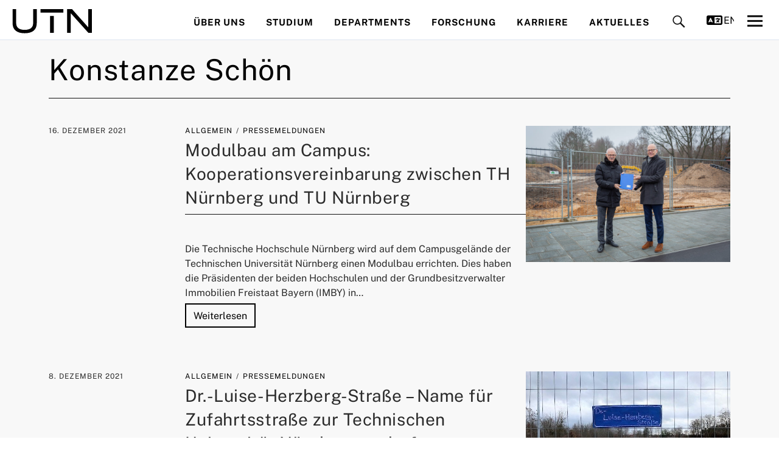

--- FILE ---
content_type: text/html; charset=UTF-8
request_url: https://www.utn.de/author/jaxa32peutn-de/page/8/
body_size: 21815
content:
<!DOCTYPE html>
<html lang="de" class="no-js">
    <head>
        <meta charset="UTF-8">
        <meta name="viewport" content="width=device-width, initial-scale=1">
        <link rel="profile" href="http://gmpg.org/xfn/11">
        <link rel="pingback" href="https://www.utn.de/xmlrpc.php">
        <script>(function(html){html.className = html.className.replace(/\bno-js\b/,'js')})(document.documentElement);</script>
<title>Autor: Konstanze Schön | Seite 8 | UTN</title>
	<style>img:is([sizes="auto" i], [sizes^="auto," i]) { contain-intrinsic-size: 3000px 1500px }</style>
	
<!-- The SEO Framework von Sybre Waaijer -->
<meta name="robots" content="max-snippet:-1,max-image-preview:large,max-video-preview:-1" />
<link rel="canonical" href="https://www.utn.de/author/jaxa32peutn-de/page/8/" />
<link rel="prev" href="https://www.utn.de/author/jaxa32peutn-de/page/7/" />
<link rel="next" href="https://www.utn.de/author/jaxa32peutn-de/page/9/" />
<meta property="og:type" content="profile" />
<meta property="og:locale" content="de_DE" />
<meta property="og:site_name" content="UTN" />
<meta property="og:title" content="Autor: Konstanze Schön | Seite 8" />
<meta property="og:url" content="https://www.utn.de/author/jaxa32peutn-de/page/8/" />
<meta property="og:image" content="https://www.utn.de/files/2022/07/cropped-UTN-Website-icon-512.png" />
<meta property="og:image:width" content="512" />
<meta property="og:image:height" content="512" />
<meta property="og:image:alt" content="Website icon" />
<meta name="twitter:card" content="summary_large_image" />
<meta name="twitter:title" content="Autor: Konstanze Schön | Seite 8" />
<meta name="twitter:image" content="https://www.utn.de/files/2022/07/cropped-UTN-Website-icon-512.png" />
<meta name="twitter:image:alt" content="Website icon" />
<script type="application/ld+json">{"@context":"https://schema.org","@graph":[{"@type":"WebSite","@id":"https://www.utn.de/#/schema/WebSite","url":"https://www.utn.de/","name":"UTN","inLanguage":"de","potentialAction":{"@type":"SearchAction","target":{"@type":"EntryPoint","urlTemplate":"https://www.utn.de/search/{search_term_string}/"},"query-input":"required name=search_term_string"},"publisher":{"@type":"Organization","@id":"https://www.utn.de/#/schema/Organization","name":"UTN","url":"https://www.utn.de/","logo":{"@type":"ImageObject","url":"https://www.utn.de/files/2022/07/UTN-Website-icon-512.png","contentUrl":"https://www.utn.de/files/2022/07/UTN-Website-icon-512.png","width":512,"height":512,"contentSize":"17156"}}},{"@type":"CollectionPage","@id":"https://www.utn.de/author/jaxa32peutn-de/page/8/","url":"https://www.utn.de/author/jaxa32peutn-de/page/8/","name":"Autor: Konstanze Schön | Seite 8 | UTN","inLanguage":"de","isPartOf":{"@id":"https://www.utn.de/#/schema/WebSite"},"breadcrumb":{"@type":"BreadcrumbList","@id":"https://www.utn.de/#/schema/BreadcrumbList","itemListElement":[{"@type":"ListItem","position":1,"item":"https://www.utn.de/","name":"UTN"},{"@type":"ListItem","position":2,"name":"Autor: Konstanze Schön"}]}}]}</script>
<!-- / The SEO Framework von Sybre Waaijer | 15.75ms meta | 7.77ms boot -->

<link rel="alternate" type="application/rss+xml" title="Technische Universität Nürnberg &raquo; Feed" href="https://www.utn.de/feed/" />
<link rel="alternate" type="application/rss+xml" title="Technische Universität Nürnberg &raquo; Kommentar-Feed" href="https://www.utn.de/comments/feed/" />
<link rel="alternate" type="application/rss+xml" title="Technische Universität Nürnberg &raquo; Feed für Beiträge von Konstanze Schön" href="https://www.utn.de/author/jaxa32peutn-de/feed/" />
<link rel='stylesheet' id='wp-block-library-css' href='https://www.utn.de/wp-includes/css/dist/block-library/style.min.css?ver=6.8.3' type='text/css' media='all' />
<style id='global-styles-inline-css' type='text/css'>
:root{--wp--preset--aspect-ratio--square: 1;--wp--preset--aspect-ratio--4-3: 4/3;--wp--preset--aspect-ratio--3-4: 3/4;--wp--preset--aspect-ratio--3-2: 3/2;--wp--preset--aspect-ratio--2-3: 2/3;--wp--preset--aspect-ratio--16-9: 16/9;--wp--preset--aspect-ratio--9-16: 9/16;--wp--preset--color--black: #000000;--wp--preset--color--cyan-bluish-gray: #abb8c3;--wp--preset--color--white: #ffffff;--wp--preset--color--pale-pink: #f78da7;--wp--preset--color--vivid-red: #cf2e2e;--wp--preset--color--luminous-vivid-orange: #ff6900;--wp--preset--color--luminous-vivid-amber: #fcb900;--wp--preset--color--light-green-cyan: #7bdcb5;--wp--preset--color--vivid-green-cyan: #00d084;--wp--preset--color--pale-cyan-blue: #8ed1fc;--wp--preset--color--vivid-cyan-blue: #0693e3;--wp--preset--color--vivid-purple: #9b51e0;--wp--preset--color--green: #00FF46;--wp--preset--color--green-55: #C3FBA9;--wp--preset--color--green-35: #DAFDC8;--wp--preset--color--green-15: #EFFEE8;--wp--preset--color--black-09: #E8E8E8;--wp--preset--color--black-07: #EDEDED;--wp--preset--color--black-05: #F2F2F2;--wp--preset--color--off-white: #F8F8F8;--wp--preset--color--darkblue: #0087DC;--wp--preset--color--lightblue: #6ECDFA;--wp--preset--color--red: #F5735F;--wp--preset--color--orange: #FFBE32;--wp--preset--gradient--vivid-cyan-blue-to-vivid-purple: linear-gradient(135deg,rgba(6,147,227,1) 0%,rgb(155,81,224) 100%);--wp--preset--gradient--light-green-cyan-to-vivid-green-cyan: linear-gradient(135deg,rgb(122,220,180) 0%,rgb(0,208,130) 100%);--wp--preset--gradient--luminous-vivid-amber-to-luminous-vivid-orange: linear-gradient(135deg,rgba(252,185,0,1) 0%,rgba(255,105,0,1) 100%);--wp--preset--gradient--luminous-vivid-orange-to-vivid-red: linear-gradient(135deg,rgba(255,105,0,1) 0%,rgb(207,46,46) 100%);--wp--preset--gradient--very-light-gray-to-cyan-bluish-gray: linear-gradient(135deg,rgb(238,238,238) 0%,rgb(169,184,195) 100%);--wp--preset--gradient--cool-to-warm-spectrum: linear-gradient(135deg,rgb(74,234,220) 0%,rgb(151,120,209) 20%,rgb(207,42,186) 40%,rgb(238,44,130) 60%,rgb(251,105,98) 80%,rgb(254,248,76) 100%);--wp--preset--gradient--blush-light-purple: linear-gradient(135deg,rgb(255,206,236) 0%,rgb(152,150,240) 100%);--wp--preset--gradient--blush-bordeaux: linear-gradient(135deg,rgb(254,205,165) 0%,rgb(254,45,45) 50%,rgb(107,0,62) 100%);--wp--preset--gradient--luminous-dusk: linear-gradient(135deg,rgb(255,203,112) 0%,rgb(199,81,192) 50%,rgb(65,88,208) 100%);--wp--preset--gradient--pale-ocean: linear-gradient(135deg,rgb(255,245,203) 0%,rgb(182,227,212) 50%,rgb(51,167,181) 100%);--wp--preset--gradient--electric-grass: linear-gradient(135deg,rgb(202,248,128) 0%,rgb(113,206,126) 100%);--wp--preset--gradient--midnight: linear-gradient(135deg,rgb(2,3,129) 0%,rgb(40,116,252) 100%);--wp--preset--font-size--small: 1rem;--wp--preset--font-size--medium: 2rem;--wp--preset--font-size--large: clamp(22.041px, 1.378rem + ((1vw - 3.2px) * 1.293), 36px);--wp--preset--font-size--x-large: clamp(25.014px, 1.563rem + ((1vw - 3.2px) * 1.573), 42px);--wp--preset--font-size--normal: 1.1875rem;--wp--preset--font-family--public-sans: Public Sans;--wp--preset--font-family--serif: Georgia, "Times New Roman","New York",Times,"Noto Serif",serif;--wp--preset--font-family--monospace: Consolas,Menlo,Monaco,"SF Mono","DejaVu Sans Mono","Roboto Mono","Courier New",Courier,monospace;--wp--preset--spacing--20: 0.44rem;--wp--preset--spacing--30: 0.67rem;--wp--preset--spacing--40: 1rem;--wp--preset--spacing--50: 1.5rem;--wp--preset--spacing--60: 2.25rem;--wp--preset--spacing--70: 3.38rem;--wp--preset--spacing--80: 5.06rem;--wp--preset--shadow--natural: 6px 6px 9px rgba(0, 0, 0, 0.2);--wp--preset--shadow--deep: 12px 12px 50px rgba(0, 0, 0, 0.4);--wp--preset--shadow--sharp: 6px 6px 0px rgba(0, 0, 0, 0.2);--wp--preset--shadow--outlined: 6px 6px 0px -3px rgba(255, 255, 255, 1), 6px 6px rgba(0, 0, 0, 1);--wp--preset--shadow--crisp: 6px 6px 0px rgba(0, 0, 0, 1);}:root { --wp--style--global--content-size: 1075px;--wp--style--global--wide-size: 1400px; }:where(body) { margin: 0; }.wp-site-blocks > .alignleft { float: left; margin-right: 2em; }.wp-site-blocks > .alignright { float: right; margin-left: 2em; }.wp-site-blocks > .aligncenter { justify-content: center; margin-left: auto; margin-right: auto; }:where(.is-layout-flex){gap: 0.5em;}:where(.is-layout-grid){gap: 0.5em;}.is-layout-flow > .alignleft{float: left;margin-inline-start: 0;margin-inline-end: 2em;}.is-layout-flow > .alignright{float: right;margin-inline-start: 2em;margin-inline-end: 0;}.is-layout-flow > .aligncenter{margin-left: auto !important;margin-right: auto !important;}.is-layout-constrained > .alignleft{float: left;margin-inline-start: 0;margin-inline-end: 2em;}.is-layout-constrained > .alignright{float: right;margin-inline-start: 2em;margin-inline-end: 0;}.is-layout-constrained > .aligncenter{margin-left: auto !important;margin-right: auto !important;}.is-layout-constrained > :where(:not(.alignleft):not(.alignright):not(.alignfull)){max-width: var(--wp--style--global--content-size);margin-left: auto !important;margin-right: auto !important;}.is-layout-constrained > .alignwide{max-width: var(--wp--style--global--wide-size);}body .is-layout-flex{display: flex;}.is-layout-flex{flex-wrap: wrap;align-items: center;}.is-layout-flex > :is(*, div){margin: 0;}body .is-layout-grid{display: grid;}.is-layout-grid > :is(*, div){margin: 0;}body{background-color: var(--wp--preset--color--off-white);font-family: var(--wp--preset--font-family--public-sans);font-size: var(--wp--preset--font-size--normal);line-height: 1.6;padding-top: 0px;padding-right: 0px;padding-bottom: 0px;padding-left: 0px;}a:where(:not(.wp-element-button)){text-decoration: underline;}:root :where(.wp-element-button, .wp-block-button__link){background-color: #32373c;border-width: 0;color: #fff;font-family: inherit;font-size: inherit;line-height: inherit;padding: calc(0.667em + 2px) calc(1.333em + 2px);text-decoration: none;}.has-black-color{color: var(--wp--preset--color--black) !important;}.has-cyan-bluish-gray-color{color: var(--wp--preset--color--cyan-bluish-gray) !important;}.has-white-color{color: var(--wp--preset--color--white) !important;}.has-pale-pink-color{color: var(--wp--preset--color--pale-pink) !important;}.has-vivid-red-color{color: var(--wp--preset--color--vivid-red) !important;}.has-luminous-vivid-orange-color{color: var(--wp--preset--color--luminous-vivid-orange) !important;}.has-luminous-vivid-amber-color{color: var(--wp--preset--color--luminous-vivid-amber) !important;}.has-light-green-cyan-color{color: var(--wp--preset--color--light-green-cyan) !important;}.has-vivid-green-cyan-color{color: var(--wp--preset--color--vivid-green-cyan) !important;}.has-pale-cyan-blue-color{color: var(--wp--preset--color--pale-cyan-blue) !important;}.has-vivid-cyan-blue-color{color: var(--wp--preset--color--vivid-cyan-blue) !important;}.has-vivid-purple-color{color: var(--wp--preset--color--vivid-purple) !important;}.has-green-color{color: var(--wp--preset--color--green) !important;}.has-green-55-color{color: var(--wp--preset--color--green-55) !important;}.has-green-35-color{color: var(--wp--preset--color--green-35) !important;}.has-green-15-color{color: var(--wp--preset--color--green-15) !important;}.has-black-09-color{color: var(--wp--preset--color--black-09) !important;}.has-black-07-color{color: var(--wp--preset--color--black-07) !important;}.has-black-05-color{color: var(--wp--preset--color--black-05) !important;}.has-off-white-color{color: var(--wp--preset--color--off-white) !important;}.has-darkblue-color{color: var(--wp--preset--color--darkblue) !important;}.has-lightblue-color{color: var(--wp--preset--color--lightblue) !important;}.has-red-color{color: var(--wp--preset--color--red) !important;}.has-orange-color{color: var(--wp--preset--color--orange) !important;}.has-black-background-color{background-color: var(--wp--preset--color--black) !important;}.has-cyan-bluish-gray-background-color{background-color: var(--wp--preset--color--cyan-bluish-gray) !important;}.has-white-background-color{background-color: var(--wp--preset--color--white) !important;}.has-pale-pink-background-color{background-color: var(--wp--preset--color--pale-pink) !important;}.has-vivid-red-background-color{background-color: var(--wp--preset--color--vivid-red) !important;}.has-luminous-vivid-orange-background-color{background-color: var(--wp--preset--color--luminous-vivid-orange) !important;}.has-luminous-vivid-amber-background-color{background-color: var(--wp--preset--color--luminous-vivid-amber) !important;}.has-light-green-cyan-background-color{background-color: var(--wp--preset--color--light-green-cyan) !important;}.has-vivid-green-cyan-background-color{background-color: var(--wp--preset--color--vivid-green-cyan) !important;}.has-pale-cyan-blue-background-color{background-color: var(--wp--preset--color--pale-cyan-blue) !important;}.has-vivid-cyan-blue-background-color{background-color: var(--wp--preset--color--vivid-cyan-blue) !important;}.has-vivid-purple-background-color{background-color: var(--wp--preset--color--vivid-purple) !important;}.has-green-background-color{background-color: var(--wp--preset--color--green) !important;}.has-green-55-background-color{background-color: var(--wp--preset--color--green-55) !important;}.has-green-35-background-color{background-color: var(--wp--preset--color--green-35) !important;}.has-green-15-background-color{background-color: var(--wp--preset--color--green-15) !important;}.has-black-09-background-color{background-color: var(--wp--preset--color--black-09) !important;}.has-black-07-background-color{background-color: var(--wp--preset--color--black-07) !important;}.has-black-05-background-color{background-color: var(--wp--preset--color--black-05) !important;}.has-off-white-background-color{background-color: var(--wp--preset--color--off-white) !important;}.has-darkblue-background-color{background-color: var(--wp--preset--color--darkblue) !important;}.has-lightblue-background-color{background-color: var(--wp--preset--color--lightblue) !important;}.has-red-background-color{background-color: var(--wp--preset--color--red) !important;}.has-orange-background-color{background-color: var(--wp--preset--color--orange) !important;}.has-black-border-color{border-color: var(--wp--preset--color--black) !important;}.has-cyan-bluish-gray-border-color{border-color: var(--wp--preset--color--cyan-bluish-gray) !important;}.has-white-border-color{border-color: var(--wp--preset--color--white) !important;}.has-pale-pink-border-color{border-color: var(--wp--preset--color--pale-pink) !important;}.has-vivid-red-border-color{border-color: var(--wp--preset--color--vivid-red) !important;}.has-luminous-vivid-orange-border-color{border-color: var(--wp--preset--color--luminous-vivid-orange) !important;}.has-luminous-vivid-amber-border-color{border-color: var(--wp--preset--color--luminous-vivid-amber) !important;}.has-light-green-cyan-border-color{border-color: var(--wp--preset--color--light-green-cyan) !important;}.has-vivid-green-cyan-border-color{border-color: var(--wp--preset--color--vivid-green-cyan) !important;}.has-pale-cyan-blue-border-color{border-color: var(--wp--preset--color--pale-cyan-blue) !important;}.has-vivid-cyan-blue-border-color{border-color: var(--wp--preset--color--vivid-cyan-blue) !important;}.has-vivid-purple-border-color{border-color: var(--wp--preset--color--vivid-purple) !important;}.has-green-border-color{border-color: var(--wp--preset--color--green) !important;}.has-green-55-border-color{border-color: var(--wp--preset--color--green-55) !important;}.has-green-35-border-color{border-color: var(--wp--preset--color--green-35) !important;}.has-green-15-border-color{border-color: var(--wp--preset--color--green-15) !important;}.has-black-09-border-color{border-color: var(--wp--preset--color--black-09) !important;}.has-black-07-border-color{border-color: var(--wp--preset--color--black-07) !important;}.has-black-05-border-color{border-color: var(--wp--preset--color--black-05) !important;}.has-off-white-border-color{border-color: var(--wp--preset--color--off-white) !important;}.has-darkblue-border-color{border-color: var(--wp--preset--color--darkblue) !important;}.has-lightblue-border-color{border-color: var(--wp--preset--color--lightblue) !important;}.has-red-border-color{border-color: var(--wp--preset--color--red) !important;}.has-orange-border-color{border-color: var(--wp--preset--color--orange) !important;}.has-vivid-cyan-blue-to-vivid-purple-gradient-background{background: var(--wp--preset--gradient--vivid-cyan-blue-to-vivid-purple) !important;}.has-light-green-cyan-to-vivid-green-cyan-gradient-background{background: var(--wp--preset--gradient--light-green-cyan-to-vivid-green-cyan) !important;}.has-luminous-vivid-amber-to-luminous-vivid-orange-gradient-background{background: var(--wp--preset--gradient--luminous-vivid-amber-to-luminous-vivid-orange) !important;}.has-luminous-vivid-orange-to-vivid-red-gradient-background{background: var(--wp--preset--gradient--luminous-vivid-orange-to-vivid-red) !important;}.has-very-light-gray-to-cyan-bluish-gray-gradient-background{background: var(--wp--preset--gradient--very-light-gray-to-cyan-bluish-gray) !important;}.has-cool-to-warm-spectrum-gradient-background{background: var(--wp--preset--gradient--cool-to-warm-spectrum) !important;}.has-blush-light-purple-gradient-background{background: var(--wp--preset--gradient--blush-light-purple) !important;}.has-blush-bordeaux-gradient-background{background: var(--wp--preset--gradient--blush-bordeaux) !important;}.has-luminous-dusk-gradient-background{background: var(--wp--preset--gradient--luminous-dusk) !important;}.has-pale-ocean-gradient-background{background: var(--wp--preset--gradient--pale-ocean) !important;}.has-electric-grass-gradient-background{background: var(--wp--preset--gradient--electric-grass) !important;}.has-midnight-gradient-background{background: var(--wp--preset--gradient--midnight) !important;}.has-small-font-size{font-size: var(--wp--preset--font-size--small) !important;}.has-medium-font-size{font-size: var(--wp--preset--font-size--medium) !important;}.has-large-font-size{font-size: var(--wp--preset--font-size--large) !important;}.has-x-large-font-size{font-size: var(--wp--preset--font-size--x-large) !important;}.has-normal-font-size{font-size: var(--wp--preset--font-size--normal) !important;}.has-public-sans-font-family{font-family: var(--wp--preset--font-family--public-sans) !important;}.has-serif-font-family{font-family: var(--wp--preset--font-family--serif) !important;}.has-monospace-font-family{font-family: var(--wp--preset--font-family--monospace) !important;}
:root :where(.wp-block-button .wp-block-button__link){background-color: var(--wp--preset--color--green);color: var(--wp--preset--color--black);}
:where(.wp-block-post-template.is-layout-flex){gap: 1.25em;}:where(.wp-block-post-template.is-layout-grid){gap: 1.25em;}
:where(.wp-block-columns.is-layout-flex){gap: 2em;}:where(.wp-block-columns.is-layout-grid){gap: 2em;}
:root :where(.wp-block-pullquote){font-size: clamp(0.984em, 0.984rem + ((1vw - 0.2em) * 0.764), 1.5em);line-height: 1.6;}
:root :where(.wp-block-group.has-background){padding: 15px;}
</style>
<link rel='stylesheet' id='fau-events-style-css' href='https://www.utn.de/wp-content/themes/fau-events/style.css?ver=6.8.3' type='text/css' media='all' />
<link rel='stylesheet' id='fau-events-utn-css' href='https://www.utn.de/wp-content/themes/fau-events-utn/style.css?ver=1.3.9' type='text/css' media='all' />
<link rel='stylesheet' id='genericons-css' href='https://www.utn.de/wp-content/themes/fau-events/assets/fonts/genericons.css?ver=3.4.1' type='text/css' media='all' />
<link rel='stylesheet' id='rrze-legal-cookie-css' href='https://www.utn.de/wp-content/plugins/rrze-legal/build/banner.css?ver=2.8.9' type='text/css' media='all' />
<script type="text/javascript" id="rrze-siteimprove-analytics-js-extra">
/* <![CDATA[ */
var siteanalyze = {"code":"6341127"};
/* ]]> */
</script>
<script type="text/javascript" src="https://www.utn.de/wp-content/plugins/rrze-siteimprove/build/analytics.js?ver=a83496a8c1187ba80c9e" id="rrze-siteimprove-analytics-js"></script>
<script type="text/javascript" src="https://www.utn.de/wp-includes/js/jquery/jquery.min.js?ver=3.7.1" id="jquery-core-js"></script>
<script type="text/javascript" src="https://www.utn.de/wp-includes/js/jquery/jquery-migrate.min.js?ver=3.4.1" id="jquery-migrate-js"></script>
<script type="text/javascript" src="https://www.utn.de/wp-content/themes/fau-events/assets/js/jquery.viewportchecker.min.js?ver=1.8.7" id="viewportchecker-js"></script>
<script type="text/javascript" src="https://www.utn.de/wp-content/themes/fau-events/assets/js/sticky-kit.min.js?ver=6.8.3" id="sticky-kit-js"></script>
<link rel="https://api.w.org/" href="https://www.utn.de/wp-json/" /><link rel="alternate" title="JSON" type="application/json" href="https://www.utn.de/wp-json/wp/v2/users/5" /><link rel="EditURI" type="application/rsd+xml" title="RSD" href="https://www.utn.de/xmlrpc.php?rsd" />
        <style type="text/css">
            #wpadminbar #wp-admin-bar-wp-logo>.ab-item .ab-icon:before,
            #wpadminbar .quicklinks li .blavatar:before {
                content: "\f319";
                top: 2px;
            }
        </style>
<link rel="alternate" hreflang="de-DE-formal" href="https://www.utn.de/author/jaxa32peutn-de/page/8/" />
<link rel="alternate" hreflang="en-US" href="https://www.utn.de/en/author/jaxa32peutn-de/page/8/" />
    <style type="text/css">
                body:not(.home) .custom-logo-wrap a.custom-logo-link img,
            body.header-stick .sticky-header .custom-logo-wrap a.custom-logo-link img {
                background-color: #ffffff;
            }
                        .hentry h1, .hentry h2, .hentry h3, .hentry h4, .hentry h5, .hentry h6,
            .archive h1, .archive h2, .archive h3, .archive h4, .archive h5, .archive h6 {
                color: #000000;
            }
            .notice-download:before, .notice-faubox:before, .notice-audio:before, .notice-video:before {
                color: #000000 !important;
            }
                        .entry-content a:hover,
            .comment-text a:hover,
            .author-bio a:hover,
            .local-sidebar a:hover {
                color: #666666 !important;
            }
            .blog #primary .hentry.has-post-thumbnail:nth-child(4n+1) .entry-cats a:hover,
            .featured-slider .entry-cats a:hover,
            .single .entry-cats a:hover,
            #colophon .footer-feature-btn:hover,
            .comments-show #comments-toggle,
            .widget_mc4wp_form_widget input[type="submit"]:hover,
            #comments-toggle:hover,
            input[type="submit"]:hover,
            input#submit:hover,
            #primary #infinite-handle span:hover,
            .desktop-search input[type="submit"]:hover,
            .widget_search input[type="submit"]:hover,
            .post-password-form input[type="submit"]:hover,
            #offcanvas-widgets-open:hover,
            .offcanvas-widgets-show #offcanvas-widgets-open,
            .fau-events-standard.blog-classic .entry-content p a.more-link:hover {
                background: #666666;
                color: #fff !important;
            }
            #colophon .footer-feature-textwrap .footer-feature-btn:hover,
            .comments-show #comments-toggle,
            #comments-toggle:hover,
            input[type="submit"]:hover,
            input#submit:hover,
            .blog #primary #infinite-handle span:hover,
            .desktop-search input[type="submit"]:hover,
            .widget_search input[type="submit"]:hover,
            .post-password-form input[type="submit"]:hover,
            #offcanvas-widgets-open:hover,
            .offcanvas-widgets-show #offcanvas-widgets-open,
            .fau-events-standard.blog-classic .entry-content p a.more-link:hover {
                border-color: #666666 !important;
            }
                    #colophon,
            .fau-events-serif .big-instagram-wrap {background: #00ff46;}
                    #colophon,
            #colophon .footer-menu ul a,
            #colophon .footer-menu ul a:hover,
            #colophon #site-info, #colophon #site-info a,
            #colophon #site-info, #colophon #site-info a:hover,
            #footer-social span,
            #colophon .social-nav ul li a,
            .fau-events-serif .big-instagram-wrap .null-instagram-feed .clear a,
            .fau-events-serif .big-instagram-wrap .widget h2.widget-title {
                color: #000000;
            }
            .footer-menus-wrap {
                border-bottom: 1px solid #000000;
            }
                .single.single-speaker .entry-header {
            background: #00ff46;
        }
                        .single.single-talk .entry-header {
            background: #00ff46;
        }
                            .mobile-search, .inner-offcanvas-wrap {background: #f8f8f8;}
                                        .home #headerimg-wrap:after {
                background-color: transparent;
            }
                                    .site-header-content:after {background-color: #ffffff;}
                        .site-header-content:after {	background-color: transparent;}
        
            .my-image-border {
  border: 1px solid #000;
  border-radius: 0px;
  padding: 0px;
}

.short-begrenzen iframe {
  width: 100%;
  height: 420px;   /* Desktop-Höhe */
}

/* Auf kleineren Bildschirmen niedriger */
@media (max-width: 768px) {
  .short-begrenzen iframe {
    height: 400px;
  }
}
        </style>
    <style type="text/css">.recentcomments a{display:inline !important;padding:0 !important;margin:0 !important;}</style>	<style type="text/css" id="uku-header-css">
		.home .site-header-content h1.site-title,
	.home .site-header-content p.site-title,
	.home .site-header-content p.site-description {
		position: absolute;
		clip: rect(1px, 1px, 1px, 1px);
	}
        .home.header-boxed .site-header-content #site-branding {
            padding: 0;
        }
		</style>
	    <style type="text/css">
                .home #headerimg-wrap:after {
            background-color: #00FF46;
        }
        </style>
    <style class='wp-fonts-local' type='text/css'>
@font-face{font-family:"Public Sans";font-style:normal;font-weight:400;font-display:fallback;src:url('https://www.utn.de/wp-content/themes/fau-events-utn/assets/fonts/PublicSans-Regular.ttf') format('truetype');}
@font-face{font-family:"Public Sans";font-style:italic;font-weight:400;font-display:fallback;src:url('https://www.utn.de/wp-content/themes/fau-events-utn/assets/fonts/PublicSans-Italic.ttf') format('truetype');}
@font-face{font-family:"Public Sans";font-style:normal;font-weight:900;font-display:fallback;src:url('https://www.utn.de/wp-content/themes/fau-events-utn/assets/fonts/PublicSans-Bold.ttf') format('truetype');}
@font-face{font-family:"Public Sans";font-style:italic;font-weight:900;font-display:fallback;src:url('https://www.utn.de/wp-content/themes/fau-events-utn/assets/fonts/PublicSans-BoldItalic.ttf') format('truetype');}
</style>
<link rel="icon" href="https://www.utn.de/files/2022/07/cropped-UTN-Website-icon-512-32x32.png" sizes="32x32" />
<link rel="icon" href="https://www.utn.de/files/2022/07/cropped-UTN-Website-icon-512-192x192.png" sizes="192x192" />
<link rel="apple-touch-icon" href="https://www.utn.de/files/2022/07/cropped-UTN-Website-icon-512-180x180.png" />
<meta name="msapplication-TileImage" content="https://www.utn.de/files/2022/07/cropped-UTN-Website-icon-512-270x270.png" />
		<style type="text/css" id="wp-custom-css">
			#overlay-nav a:hover, 
#overlay-nav a:focus,
#overlay-nav a:active {
   box-shadow: none;
   color: var(--color-ci-black);
   text-decoration: underline;
   text-decoration-thickness: 2px;
   text-decoration-color: var(--color-ci-green);
}
.more-link {
	display: none;
}
.page .entry-content blockquote {
    border-color: var(--color-ci-green);
    border-top: none;
    border-bottom: none;
    border-left: 7px solid var(--color-ci-green);
}
.page .entry-content blockquote *, 
.page .entry-content blockquote p {
        color: var(--color-ci-black);
        font-family: "Public Sans", Roboto,"Helvetica Neue",Helvetica,Arial,sans-serif;
        font-style: normal;
        font-weight: normal;
        font-size: 1.25rem;
        line-height: 1.5;
}
.pull-left blockquote,
.pull-right blockquote {
	border-left: none !important;
}
p:not(.has-text-color)>b, .fau-events .rrze-calendar .event-summary:not(.has-text-color)>b, p:not(.has-text-color)>strong, .fau-events .rrze-calendar .event-summary:not(.has-text-color)>strong {
	color: #000;
}
.fau-events .alert b, .fau-events .alert strong {
	color: inherit;
}
.fau-events [id^="timeline"] a.prev, .fau-events [id^="timeline"] a.next {
	font-size: 2em;
}

figure td a:first-child {
  display: inline;
} 

main#rrze-tos {
	margin: 60px auto;
	max-width: 1260px;
}
main#rrze-tos h1 {
	font-size: 3rem;
    line-height: 3.25rem;
    letter-spacing: 0.02em;
    padding: 3px 0 20px;
    margin-bottom: 45px;
}
main#rrze-tos h2 {
font-size: 1.625rem;
	line-height: 1.875rem;
  padding: 6px 0 9px;
}
.RRZELegal ._rrzelegal-btn {
	    background: var(--color-ci-green, #00ff46);
    color: var(--color-ci-black, #000);
    border-color: rgba(0,0,0,0);
}
.RRZELegal ._rrzelegal-btn:hover,
.RRZELegal ._rrzelegal-btn:focus,
.RRZELegal ._rrzelegal-btn:active {
	background-color: var(--color-ci-green-55);
    color: var(--color-ci-black);
    box-shadow: none;
}
.page.has-thumb .entry-thumbnail:first-of-type img {
	max-height: 600px;
	object-fit: cover;
}
#RRZELegalBanner ._rrzelegal-manage-btn a:hover,#RRZELegalBanner ._rrzelegal-manage-btn a:focus, #RRZELegalBanner ._rrzelegal-manage-btn a:active {
	border-bottom-color: #00FF46;
	color: #000;
}
.BackgroundColorContainer_backgroundColorContainer__YZSQ7 {
	background-color: pink !important;
}
.BackgroundColorContainer_backgroundColorContainer__YZSQ7 {
	--background-color: 0, 0, 0;
}
.fau-events-utn button.standard-btn.ghost-btn:hover, .fau-events-utn button.standard-btn.ghost-btn:focus, .fau-events-utn button.standard-btn.ghost-btn:active, .fau-events-utn a.standard-btn.ghost-btn:hover, .fau-events-utn a.standard-btn.ghost-btn:focus, .fau-events-utn a.standard-btn.ghost-btn:active {
	color: #000 !important;
}

:root {
	--wp--style--global--wide-size: 1260px;
}
@media screen and (min-width: 66.25em) and (min-width: 66.25em) {
  .no-sidebar:not(.local-sidebar-on) #primary .alignfull {
    padding-left: calc(50vw - 50%);
    padding-right: calc(50vw - 50%);
  }
}
.is-layout-constrained > :where(:not(.alignleft):not(.alignright):not(.alignfull)) {
	   max-width: inherit !important;
}
@media screen and (min-width: 66.25em) {
	#primary {
     		width: inherit !important;
	}
}
@media screen and (min-width: 66.25em) {
  .single.no-sidebar .entry-content, .single.no-sidebar .entry-footer, .single.no-sidebar #comments, .single.no-sidebar .post-navigation {
    width: inherit;
  }
}

@media screen and (min-width: 112.5em) {
  .blog-wrap {
    width: inherit !important;

  }
}

.header-fullwidth #headerinfo-wrap {
  max-width: var(--wp--style--global--wide-size, 1260px);
  margin-left: auto;
  margin-right: auto;
}
@media screen and (min-width: 137.5em) {
  .header-fullwidth #headerinfo-wrap {
    width: inherit;
  }
}
@media screen and (min-width: 112.5em) {
  .header-fullwidth #headerinfo-wrap {
   width: inherit;
  }
}
@media screen and (min-width: 66.25em) {
  .no-sidebar:not(.local-sidebar-on) #primary {
     max-width: var(--wp--style--global--wide-size, 1260px);
  }
}
@media screen and (min-width: 66.25em) {
  #headerinfo-wrap {
    margin-left:  inherit;
    margin-right:  inherit;
  }
}


@media screen and (min-width: 66.25em) {
  .page-fullwidth #primary, 
  .blog-grid.no-sidebar #primary {
    width: 100% !important;
    max-width: var(--wp--style--global--wide-size, 1260px);
    float: none;
    margin-left: auto;
    margin-right: auto;
  }
}		</style>
		    </head>

    <body class="archive paged author author-jaxa32peutn-de author-5 wp-custom-logo paged-8 author-paged-8 wp-theme-fau-events wp-child-theme-fau-events-utn fau-events fau-events-utn de-DE-formal fau-events-standard blog-default has-thumb hide-logo sidebar-right no-sidebar header-fullwidth headerfont-light offcanvas-widgets-off language-switcher-on">
        <div class="container-all">
            <nav id="skiplinks" aria-label="Sprungmarken">
                <ul class="skiplinks">
                    <li><a href="#page-start" data-target="#page-start" data-firstchild="0" class="skiplink-content">Zum Inhaltsbereich springen</a></li>
                    <li><a href="#desktop-search" data-target="#desktop-search .searchform input" data-firstchild="1" class="skiplink-search">Zur Suche springen</a></li>
                    <li><a href="#desktop-navigation" data-target="#desktop-navigation ul li a" data-firstchild="1" class="skiplink-nav">Zur Hauptnavigation springen</a></li>
                </ul>
            </nav>
            <header id="masthead" class="site-header cf" role="banner">
                <div class="site-header-content">
                                                                
<div id="headerinfo-wrap" class="clear">
    <div class="headerinfo-container">
                    <div class="custom-logo-wrap">
                <a href="https://www.utn.de/" class="custom-logo-link" rel="home"><img width="329" height="100" src="https://www.utn.de/files/2022/07/UTN_Logo-web-small-1.svg" class="custom-logo" alt="UTN Logo, Wortmarke, University of Technology Nuremberg" decoding="async" /></a>            </div><!-- end .custom-logo-wrap -->
        
        <nav id="desktop-navigation" class="desktop-navigation cf" aria-label="Hauptmenü">
            <ul id="menu-hauptmenu" class="menu"><li id="menu-item-16" class="menu-item menu-item-type-post_type menu-item-object-page menu-item-has-children menu-item-16"><a href="https://www.utn.de/ueber/">Über uns</a>
<ul class="sub-menu">
	<li id="menu-item-1802" class="menu-item menu-item-type-post_type menu-item-object-page menu-item-has-children menu-item-1802"><a href="https://www.utn.de/ueber/organisation/">Organisation</a>
	<ul class="sub-menu">
		<li id="menu-item-1803" class="menu-item menu-item-type-post_type menu-item-object-page menu-item-1803"><a href="https://www.utn.de/ueber/organisation/gruendungspraesidium/">Gründungspräsidium</a></li>
		<li id="menu-item-13297" class="menu-item menu-item-type-post_type menu-item-object-page menu-item-13297"><a href="https://www.utn.de/ueber/organisation/gruendungskommission/">Gründungskommission</a></li>
		<li id="menu-item-3817" class="menu-item menu-item-type-post_type menu-item-object-page menu-item-3817"><a href="https://www.utn.de/ueber/organisation/administration/">Administration</a></li>
	</ul>
</li>
	<li id="menu-item-21721" class="menu-item menu-item-type-post_type menu-item-object-page menu-item-21721"><a href="https://www.utn.de/ueber/hochschulvertrag/">Hochschulvertrag</a></li>
	<li id="menu-item-27852" class="menu-item menu-item-type-post_type menu-item-object-page menu-item-27852"><a href="https://www.utn.de/ueber/jubilaeum-2026/">Jubiläum 2026</a></li>
	<li id="menu-item-27743" class="menu-item menu-item-type-post_type menu-item-object-page menu-item-27743"><a href="https://www.utn.de/ueber/internationales-engagement/">Internationales Engagement</a></li>
	<li id="menu-item-27717" class="menu-item menu-item-type-post_type menu-item-object-page menu-item-has-children menu-item-27717"><a href="https://www.utn.de/ueber/graduate-school/">Graduate School</a>
	<ul class="sub-menu">
		<li id="menu-item-27720" class="menu-item menu-item-type-post_type menu-item-object-page menu-item-27720"><a href="https://www.utn.de/ueber/graduate-school/promotionsleitfaden/">Promotionsleitfaden</a></li>
		<li id="menu-item-27723" class="menu-item menu-item-type-post_type menu-item-object-page menu-item-27723"><a href="https://www.utn.de/ueber/graduate-school/forschung-und-betreuung/">Forschung und Betreuung</a></li>
	</ul>
</li>
	<li id="menu-item-10108" class="menu-item menu-item-type-post_type menu-item-object-page menu-item-10108"><a href="https://www.utn.de/ueber/meilensteine-2/">Meilensteine</a></li>
	<li id="menu-item-27461" class="menu-item menu-item-type-post_type menu-item-object-page menu-item-27461"><a href="https://www.utn.de/ueber/campus/">Campus</a></li>
	<li id="menu-item-262" class="menu-item menu-item-type-post_type menu-item-object-page menu-item-262"><a href="https://www.utn.de/ueber/baufortschritt/">Baufortschritt</a></li>
	<li id="menu-item-7403" class="menu-item menu-item-type-post_type menu-item-object-page menu-item-7403"><a href="https://www.utn.de/ueber/experience-cubes/">Experience Cubes</a></li>
	<li id="menu-item-25436" class="menu-item menu-item-type-post_type menu-item-object-page menu-item-25436"><a href="https://www.utn.de/ueber/klimaschutz/">Klimaschutz</a></li>
	<li id="menu-item-14586" class="menu-item menu-item-type-post_type menu-item-object-page menu-item-14586"><a href="https://www.utn.de/ueber/nachhaltigkeit/">Nachhaltigkeit</a></li>
	<li id="menu-item-10092" class="menu-item menu-item-type-post_type menu-item-object-page menu-item-10092"><a href="https://www.utn.de/ueber/new-work/">New-Work-Konzept</a></li>
	<li id="menu-item-19950" class="menu-item menu-item-type-post_type menu-item-object-page menu-item-19950"><a href="https://www.utn.de/ueber/rechtsdokumente/">Rechtsdokumente</a></li>
	<li id="menu-item-9463" class="menu-item menu-item-type-post_type menu-item-object-page menu-item-9463"><a href="https://www.utn.de/ueber/vielfalt-gleichberechtigung-und-inklusion/">Vielfalt, Gleichberechtigung und Inklusion</a></li>
	<li id="menu-item-27409" class="menu-item menu-item-type-post_type menu-item-object-page menu-item-27409"><a href="https://www.utn.de/ueber/standorte/">Unsere Standorte</a></li>
	<li id="menu-item-283" class="menu-item menu-item-type-post_type menu-item-object-page menu-item-283"><a href="https://www.utn.de/ueber/anreise/">Anfahrt</a></li>
</ul>
</li>
<li id="menu-item-6158" class="menu-item menu-item-type-post_type menu-item-object-page menu-item-has-children menu-item-6158"><a href="https://www.utn.de/studium/">Studium</a>
<ul class="sub-menu">
	<li id="menu-item-6160" class="menu-item menu-item-type-post_type menu-item-object-page menu-item-6160"><a href="https://www.utn.de/studium/ai-robotics/">AI &amp; Robotics (M.Sc.)</a></li>
	<li id="menu-item-19664" class="menu-item menu-item-type-post_type menu-item-object-page menu-item-19664"><a href="https://www.utn.de/studium/human-and-artificial-intelligence/">Human and Artificial Intelligence (M.Sc. / M.A.)</a></li>
	<li id="menu-item-6159" class="menu-item menu-item-type-post_type menu-item-object-page menu-item-6159"><a href="https://www.utn.de/studium/lehr-und-lernkonzept/">Lehr-Lernkonzept</a></li>
	<li id="menu-item-24264" class="menu-item menu-item-type-post_type menu-item-object-page menu-item-24264"><a href="https://www.utn.de/studium/zentrale-studienberatung/">Zentrale Studienberatung</a></li>
	<li id="menu-item-6161" class="menu-item menu-item-type-post_type menu-item-object-page menu-item-6161"><a href="https://www.utn.de/studium/bewerbung-zum-studium/">Bewerbung zum Studium</a></li>
	<li id="menu-item-6162" class="menu-item menu-item-type-post_type menu-item-object-page menu-item-6162"><a href="https://www.utn.de/studium/immatrikulation/">Immatrikulation</a></li>
	<li id="menu-item-10660" class="menu-item menu-item-type-post_type menu-item-object-page menu-item-has-children menu-item-10660"><a href="https://www.utn.de/studium/dein-start-an-der-utn/">Dein Start an der UTN</a>
	<ul class="sub-menu">
		<li id="menu-item-10658" class="menu-item menu-item-type-post_type menu-item-object-page menu-item-10658"><a href="https://www.utn.de/studium/wohnungssuche/">Wohnungssuche</a></li>
		<li id="menu-item-10659" class="menu-item menu-item-type-post_type menu-item-object-page menu-item-10659"><a href="https://www.utn.de/studium/deutsche-mietvertraege/">Mietverträge</a></li>
		<li id="menu-item-10657" class="menu-item menu-item-type-post_type menu-item-object-page menu-item-10657"><a href="https://www.utn.de/studium/einwohnermeldeamt/">Einwohnermeldeamt</a></li>
	</ul>
</li>
	<li id="menu-item-10680" class="menu-item menu-item-type-post_type menu-item-object-page menu-item-has-children menu-item-10680"><a href="https://www.utn.de/studium/infos-fuer-internationals/">Infos für Internationals</a>
	<ul class="sub-menu">
		<li id="menu-item-10679" class="menu-item menu-item-type-post_type menu-item-object-page menu-item-10679"><a href="https://www.utn.de/studium/visum-und-aufenthaltstitel/">Visum und Aufenthaltstitel</a></li>
		<li id="menu-item-10683" class="menu-item menu-item-type-post_type menu-item-object-page menu-item-10683"><a href="https://www.utn.de/studium/versicherungssystem/">Versicherungssystem</a></li>
		<li id="menu-item-10681" class="menu-item menu-item-type-post_type menu-item-object-page menu-item-10681"><a href="https://www.utn.de/studium/finanzielle-aspekte/">Finanzielle Aspekte</a></li>
		<li id="menu-item-10682" class="menu-item menu-item-type-post_type menu-item-object-page menu-item-10682"><a href="https://www.utn.de/studium/arbeiten-neben-dem-studium/">Arbeiten neben dem Studium</a></li>
		<li id="menu-item-10684" class="menu-item menu-item-type-post_type menu-item-object-page menu-item-10684"><a href="https://www.utn.de/studium/tipps-fuer-den-alltag/">Tipps für den Alltag</a></li>
	</ul>
</li>
	<li id="menu-item-6165" class="menu-item menu-item-type-post_type menu-item-object-page menu-item-6165"><a href="https://www.utn.de/studium/faq/">FAQ</a></li>
	<li id="menu-item-6163" class="menu-item menu-item-type-post_type menu-item-object-page menu-item-6163"><a href="https://www.utn.de/studium/kontakt-stars/">Kontakt StaRs</a></li>
</ul>
</li>
<li id="menu-item-1563" class="menu-item menu-item-type-post_type menu-item-object-page menu-item-has-children menu-item-1563"><a href="https://www.utn.de/departments/">Departments</a>
<ul class="sub-menu">
	<li id="menu-item-7321" class="menu-item menu-item-type-post_type menu-item-object-page menu-item-has-children menu-item-7321"><a href="https://www.utn.de/departments/department-computer-science-artificial-intelligence/">Department Computer Science &amp; Artificial Intelligence</a>
	<ul class="sub-menu">
		<li id="menu-item-9710" class="menu-item menu-item-type-post_type menu-item-object-page menu-item-9710"><a href="https://www.utn.de/departments/department-computer-science-artificial-intelligence/artificial-intelligence-and-robotics/">Artificial Intelligence and Robotics</a></li>
		<li id="menu-item-25678" class="menu-item menu-item-type-post_type menu-item-object-page menu-item-25678"><a href="https://www.utn.de/departments/department-computer-science-artificial-intelligence/assistive-and-rehabilitation-robotics/">Assistive and Rehabilitation Robotics</a></li>
		<li id="menu-item-16569" class="menu-item menu-item-type-post_type menu-item-object-page menu-item-16569"><a href="https://www.utn.de/departments/department-computer-science-artificial-intelligence/cvmp/">Computer Vision and Machine Perception</a></li>
		<li id="menu-item-9708" class="menu-item menu-item-type-post_type menu-item-object-page menu-item-9708"><a href="https://www.utn.de/departments/department-computer-science-artificial-intelligence/data-systems/">Data Systems</a></li>
		<li id="menu-item-26129" class="menu-item menu-item-type-post_type menu-item-object-page menu-item-26129"><a href="https://www.utn.de/departments/department-computer-science-artificial-intelligence/foundations-of-machine-learning/">Foundations of Machine Learning</a></li>
		<li id="menu-item-17602" class="menu-item menu-item-type-post_type menu-item-object-page menu-item-17602"><a href="https://www.utn.de/departments/department-computer-science-artificial-intelligence/funai/">Fundamental AI</a></li>
		<li id="menu-item-9709" class="menu-item menu-item-type-post_type menu-item-object-page menu-item-9709"><a href="https://www.utn.de/departments/department-computer-science-artificial-intelligence/learning-technologies/">Learning Technologies</a></li>
		<li id="menu-item-11055" class="menu-item menu-item-type-post_type menu-item-object-page menu-item-11055"><a href="https://www.utn.de/departments/department-computer-science-artificial-intelligence/machine-learning/">Machine Learning</a></li>
		<li id="menu-item-17754" class="menu-item menu-item-type-post_type menu-item-object-page menu-item-17754"><a href="https://www.utn.de/departments/department-computer-science-artificial-intelligence/nllg/">Natural Language Learning and Generation</a></li>
		<li id="menu-item-17746" class="menu-item menu-item-type-post_type menu-item-object-page menu-item-17746"><a href="https://www.utn.de/departments/department-computer-science-artificial-intelligence/nlu/">Natural Language Understanding</a></li>
		<li id="menu-item-26128" class="menu-item menu-item-type-post_type menu-item-object-page menu-item-26128"><a href="https://www.utn.de/departments/department-computer-science-artificial-intelligence/probabilistic-machine-learning/">Probabilistic Machine Learning</a></li>
	</ul>
</li>
	<li id="menu-item-7328" class="menu-item menu-item-type-post_type menu-item-object-page menu-item-has-children menu-item-7328"><a href="https://www.utn.de/departments/department-liberal-arts-and-social-sciences/">Department Liberal Arts &amp; Social Sciences</a>
	<ul class="sub-menu">
		<li id="menu-item-12052" class="menu-item menu-item-type-post_type menu-item-object-page menu-item-12052"><a href="https://www.utn.de/departments/department-liberal-arts-and-social-sciences/analytics-and-optimization/">Analytics and Optimization</a></li>
		<li id="menu-item-20518" class="menu-item menu-item-type-post_type menu-item-object-page menu-item-20518"><a href="https://www.utn.de/departments/department-liberal-arts-and-social-sciences/applied-discrete-mathematics/">Applied Discrete Mathematics</a></li>
		<li id="menu-item-11217" class="menu-item menu-item-type-post_type menu-item-object-page menu-item-11217"><a href="https://www.utn.de/departments/department-liberal-arts-and-social-sciences/classics/">Classics</a></li>
		<li id="menu-item-21323" class="menu-item menu-item-type-post_type menu-item-object-page menu-item-has-children menu-item-21323"><a href="https://www.utn.de/departments/department-liberal-arts-and-social-sciences/cognitive-neuroscience/">Cognitive Neuroscience</a>
		<ul class="sub-menu">
			<li id="menu-item-23004" class="menu-item menu-item-type-post_type menu-item-object-page menu-item-23004"><a href="https://www.utn.de/departments/department-liberal-arts-and-social-sciences/cognitive-neuroscience/cognitive-neuroscience-lab-research-projects/">Weitere Forschungsprojekte – Cognitive Neuroscience Lab</a></li>
		</ul>
</li>
		<li id="menu-item-18518" class="menu-item menu-item-type-post_type menu-item-object-page menu-item-has-children menu-item-18518"><a href="https://www.utn.de/departments/department-liberal-arts-and-social-sciences/cognitive-psychology/">Cognitive Psychology</a>
		<ul class="sub-menu">
			<li id="menu-item-18519" class="menu-item menu-item-type-post_type menu-item-object-page menu-item-18519"><a href="https://www.utn.de/departments/department-liberal-arts-and-social-sciences/cognitive-psychology/forschungsprojekte-cpl/">Forschungsprojekte Cognitive Psychology Lab</a></li>
		</ul>
</li>
		<li id="menu-item-18397" class="menu-item menu-item-type-post_type menu-item-object-page menu-item-18397"><a href="https://www.utn.de/departments/department-liberal-arts-and-social-sciences/discrete-optimization/">Discrete Optimization</a></li>
		<li id="menu-item-23655" class="menu-item menu-item-type-post_type menu-item-object-page menu-item-23655"><a href="https://www.utn.de/departments/department-liberal-arts-and-social-sciences/early-modern/">Early Modern</a></li>
		<li id="menu-item-12532" class="menu-item menu-item-type-post_type menu-item-object-page menu-item-12532"><a href="https://www.utn.de/departments/department-liberal-arts-and-social-sciences/energy-systems-and-market-design/">Energy Systems and Market Design</a></li>
	</ul>
</li>
</ul>
</li>
<li id="menu-item-6700" class="menu-item menu-item-type-post_type menu-item-object-page menu-item-has-children menu-item-6700"><a href="https://www.utn.de/forschung/">Forschung</a>
<ul class="sub-menu">
	<li id="menu-item-10006" class="menu-item menu-item-type-post_type menu-item-object-page menu-item-10006"><a href="https://www.utn.de/forschung/forschungs-und-transferservice/">Forschungs- und Transferservice</a></li>
	<li id="menu-item-27608" class="menu-item menu-item-type-post_type menu-item-object-page menu-item-27608"><a href="https://www.utn.de/bavarian-ai-taxation-laboratory/">Bavarian AI Taxation Laboratory</a></li>
	<li id="menu-item-6669" class="menu-item menu-item-type-post_type menu-item-object-page menu-item-6669"><a href="https://www.utn.de/forschung/promotion/">Promotion an der UTN</a></li>
	<li id="menu-item-15752" class="menu-item menu-item-type-post_type menu-item-object-page menu-item-15752"><a href="https://www.utn.de/forschung/agile-teams/">AgileTeams@UTN</a></li>
</ul>
</li>
<li id="menu-item-327" class="menu-item menu-item-type-post_type menu-item-object-page menu-item-has-children menu-item-327"><a href="https://www.utn.de/karriere/">Karriere</a>
<ul class="sub-menu">
	<li id="menu-item-1559" class="menu-item menu-item-type-post_type menu-item-object-page menu-item-1559"><a href="https://www.utn.de/karriere/stellenangebote-professuren/">Stellenangebote Professuren</a></li>
	<li id="menu-item-1560" class="menu-item menu-item-type-post_type menu-item-object-page menu-item-1560"><a href="https://www.utn.de/karriere/stellenangebote-verwaltung-technik/">Stellenangebote Verwaltung und Technik</a></li>
	<li id="menu-item-6891" class="menu-item menu-item-type-post_type menu-item-object-page menu-item-6891"><a href="https://www.utn.de/karriere/angebote-fuer-promovierende/">Stellenangebote Promotionen</a></li>
	<li id="menu-item-9262" class="menu-item menu-item-type-post_type menu-item-object-page menu-item-9262"><a href="https://www.utn.de/karriere/angebote-fuer-studierende/">Stellenangebote Studierende</a></li>
</ul>
</li>
<li id="menu-item-756" class="menu-item menu-item-type-taxonomy menu-item-object-category menu-item-has-children menu-item-756"><a href="https://www.utn.de/category/aktuelles/">Aktuelles</a>
<ul class="sub-menu">
	<li id="menu-item-416" class="menu-item menu-item-type-post_type menu-item-object-page menu-item-416"><a href="https://www.utn.de/presse/">Presse</a></li>
	<li id="menu-item-19" class="menu-item menu-item-type-taxonomy menu-item-object-category menu-item-19"><a href="https://www.utn.de/category/pressemeldungen/">Pressemeldungen</a></li>
	<li id="menu-item-10964" class="menu-item menu-item-type-post_type menu-item-object-page menu-item-10964"><a href="https://www.utn.de/podcast-utn-explorer/">Podcast: UTN Explorer</a></li>
	<li id="menu-item-1275" class="menu-item menu-item-type-post_type menu-item-object-page menu-item-1275"><a href="https://www.utn.de/presse/pressematerial/">Pressematerial</a></li>
</ul>
</li>
</ul>        </nav><!-- end #desktop-navigation -->

                    <button id="search-open" class="search-open search-btn"><span>Suche</span></button>
            <div id="desktop-search" class="desktop-search">
                
<form method="get" class="searchform" action="https://www.utn.de/" role="search">
	<label for="s" class="screen-reader-text"><span>Suche</span></label>
	<input type="text" class="search-field" name="s" id="s" placeholder="Suche..." />
	<input type="submit" class="submit" name="submit" value="Suchen" />
</form>
            </div><!-- end .desktop-search -->
        
        
<aside id="sidebar-language_switcher" class="sidebar-language_switcher widget-area">
            <div class="widget-area">
            <section id="rrze_multilang_language_switcher-2" class="widget widget_rrze_multilang_language_switcher"><div class="rrze-multilang">
<nav aria-label="Sprachwechsler">
<ul><li class="en-US en" lang="en"><a rel="alternate" hreflang="en-US" href="https://www.utn.de/en/author/jaxa32peutn-de/page/8/">English</a></li></ul>
</nav>
</div>
</section>        </div><!-- .widget-area -->
    </aside><!-- .sidebar-page -->

        <button id="overlay-open" class="overlay-open overlay-btn"><span>Menü</span></button>
    </div>
</div><!-- end #headerinfo-wrap -->

<div id="headerimg-wrap">
    
        
</div> <!-- end #headerimg-wrap -->
                    
                </div><!-- .site-header-content -->

                                <div class="sticky-header hidden"><div class="sticky-header-wrap">
                                                    <div class="custom-logo-wrap">
                                <a href="https://www.utn.de/" class="custom-logo-link" rel="home"><img width="329" height="100" src="https://www.utn.de/files/2022/07/UTN_Logo-web-small-1.svg" class="custom-logo" alt="UTN Logo, Wortmarke, University of Technology Nuremberg" decoding="async" /></a>                            </div>
                        
                        <nav id="desktop-navigation" class="desktop-navigation cf" aria-label="Hauptmenü">
                            <ul id="menu-hauptmenu-1" class="menu"><li class="menu-item menu-item-type-post_type menu-item-object-page menu-item-has-children menu-item-16"><a href="https://www.utn.de/ueber/">Über uns</a>
<ul class="sub-menu">
	<li class="menu-item menu-item-type-post_type menu-item-object-page menu-item-has-children menu-item-1802"><a href="https://www.utn.de/ueber/organisation/">Organisation</a>
	<ul class="sub-menu">
		<li class="menu-item menu-item-type-post_type menu-item-object-page menu-item-1803"><a href="https://www.utn.de/ueber/organisation/gruendungspraesidium/">Gründungspräsidium</a></li>
		<li class="menu-item menu-item-type-post_type menu-item-object-page menu-item-13297"><a href="https://www.utn.de/ueber/organisation/gruendungskommission/">Gründungskommission</a></li>
		<li class="menu-item menu-item-type-post_type menu-item-object-page menu-item-3817"><a href="https://www.utn.de/ueber/organisation/administration/">Administration</a></li>
	</ul>
</li>
	<li class="menu-item menu-item-type-post_type menu-item-object-page menu-item-21721"><a href="https://www.utn.de/ueber/hochschulvertrag/">Hochschulvertrag</a></li>
	<li class="menu-item menu-item-type-post_type menu-item-object-page menu-item-27852"><a href="https://www.utn.de/ueber/jubilaeum-2026/">Jubiläum 2026</a></li>
	<li class="menu-item menu-item-type-post_type menu-item-object-page menu-item-27743"><a href="https://www.utn.de/ueber/internationales-engagement/">Internationales Engagement</a></li>
	<li class="menu-item menu-item-type-post_type menu-item-object-page menu-item-has-children menu-item-27717"><a href="https://www.utn.de/ueber/graduate-school/">Graduate School</a>
	<ul class="sub-menu">
		<li class="menu-item menu-item-type-post_type menu-item-object-page menu-item-27720"><a href="https://www.utn.de/ueber/graduate-school/promotionsleitfaden/">Promotionsleitfaden</a></li>
		<li class="menu-item menu-item-type-post_type menu-item-object-page menu-item-27723"><a href="https://www.utn.de/ueber/graduate-school/forschung-und-betreuung/">Forschung und Betreuung</a></li>
	</ul>
</li>
	<li class="menu-item menu-item-type-post_type menu-item-object-page menu-item-10108"><a href="https://www.utn.de/ueber/meilensteine-2/">Meilensteine</a></li>
	<li class="menu-item menu-item-type-post_type menu-item-object-page menu-item-27461"><a href="https://www.utn.de/ueber/campus/">Campus</a></li>
	<li class="menu-item menu-item-type-post_type menu-item-object-page menu-item-262"><a href="https://www.utn.de/ueber/baufortschritt/">Baufortschritt</a></li>
	<li class="menu-item menu-item-type-post_type menu-item-object-page menu-item-7403"><a href="https://www.utn.de/ueber/experience-cubes/">Experience Cubes</a></li>
	<li class="menu-item menu-item-type-post_type menu-item-object-page menu-item-25436"><a href="https://www.utn.de/ueber/klimaschutz/">Klimaschutz</a></li>
	<li class="menu-item menu-item-type-post_type menu-item-object-page menu-item-14586"><a href="https://www.utn.de/ueber/nachhaltigkeit/">Nachhaltigkeit</a></li>
	<li class="menu-item menu-item-type-post_type menu-item-object-page menu-item-10092"><a href="https://www.utn.de/ueber/new-work/">New-Work-Konzept</a></li>
	<li class="menu-item menu-item-type-post_type menu-item-object-page menu-item-19950"><a href="https://www.utn.de/ueber/rechtsdokumente/">Rechtsdokumente</a></li>
	<li class="menu-item menu-item-type-post_type menu-item-object-page menu-item-9463"><a href="https://www.utn.de/ueber/vielfalt-gleichberechtigung-und-inklusion/">Vielfalt, Gleichberechtigung und Inklusion</a></li>
	<li class="menu-item menu-item-type-post_type menu-item-object-page menu-item-27409"><a href="https://www.utn.de/ueber/standorte/">Unsere Standorte</a></li>
	<li class="menu-item menu-item-type-post_type menu-item-object-page menu-item-283"><a href="https://www.utn.de/ueber/anreise/">Anfahrt</a></li>
</ul>
</li>
<li class="menu-item menu-item-type-post_type menu-item-object-page menu-item-has-children menu-item-6158"><a href="https://www.utn.de/studium/">Studium</a>
<ul class="sub-menu">
	<li class="menu-item menu-item-type-post_type menu-item-object-page menu-item-6160"><a href="https://www.utn.de/studium/ai-robotics/">AI &amp; Robotics (M.Sc.)</a></li>
	<li class="menu-item menu-item-type-post_type menu-item-object-page menu-item-19664"><a href="https://www.utn.de/studium/human-and-artificial-intelligence/">Human and Artificial Intelligence (M.Sc. / M.A.)</a></li>
	<li class="menu-item menu-item-type-post_type menu-item-object-page menu-item-6159"><a href="https://www.utn.de/studium/lehr-und-lernkonzept/">Lehr-Lernkonzept</a></li>
	<li class="menu-item menu-item-type-post_type menu-item-object-page menu-item-24264"><a href="https://www.utn.de/studium/zentrale-studienberatung/">Zentrale Studienberatung</a></li>
	<li class="menu-item menu-item-type-post_type menu-item-object-page menu-item-6161"><a href="https://www.utn.de/studium/bewerbung-zum-studium/">Bewerbung zum Studium</a></li>
	<li class="menu-item menu-item-type-post_type menu-item-object-page menu-item-6162"><a href="https://www.utn.de/studium/immatrikulation/">Immatrikulation</a></li>
	<li class="menu-item menu-item-type-post_type menu-item-object-page menu-item-has-children menu-item-10660"><a href="https://www.utn.de/studium/dein-start-an-der-utn/">Dein Start an der UTN</a>
	<ul class="sub-menu">
		<li class="menu-item menu-item-type-post_type menu-item-object-page menu-item-10658"><a href="https://www.utn.de/studium/wohnungssuche/">Wohnungssuche</a></li>
		<li class="menu-item menu-item-type-post_type menu-item-object-page menu-item-10659"><a href="https://www.utn.de/studium/deutsche-mietvertraege/">Mietverträge</a></li>
		<li class="menu-item menu-item-type-post_type menu-item-object-page menu-item-10657"><a href="https://www.utn.de/studium/einwohnermeldeamt/">Einwohnermeldeamt</a></li>
	</ul>
</li>
	<li class="menu-item menu-item-type-post_type menu-item-object-page menu-item-has-children menu-item-10680"><a href="https://www.utn.de/studium/infos-fuer-internationals/">Infos für Internationals</a>
	<ul class="sub-menu">
		<li class="menu-item menu-item-type-post_type menu-item-object-page menu-item-10679"><a href="https://www.utn.de/studium/visum-und-aufenthaltstitel/">Visum und Aufenthaltstitel</a></li>
		<li class="menu-item menu-item-type-post_type menu-item-object-page menu-item-10683"><a href="https://www.utn.de/studium/versicherungssystem/">Versicherungssystem</a></li>
		<li class="menu-item menu-item-type-post_type menu-item-object-page menu-item-10681"><a href="https://www.utn.de/studium/finanzielle-aspekte/">Finanzielle Aspekte</a></li>
		<li class="menu-item menu-item-type-post_type menu-item-object-page menu-item-10682"><a href="https://www.utn.de/studium/arbeiten-neben-dem-studium/">Arbeiten neben dem Studium</a></li>
		<li class="menu-item menu-item-type-post_type menu-item-object-page menu-item-10684"><a href="https://www.utn.de/studium/tipps-fuer-den-alltag/">Tipps für den Alltag</a></li>
	</ul>
</li>
	<li class="menu-item menu-item-type-post_type menu-item-object-page menu-item-6165"><a href="https://www.utn.de/studium/faq/">FAQ</a></li>
	<li class="menu-item menu-item-type-post_type menu-item-object-page menu-item-6163"><a href="https://www.utn.de/studium/kontakt-stars/">Kontakt StaRs</a></li>
</ul>
</li>
<li class="menu-item menu-item-type-post_type menu-item-object-page menu-item-has-children menu-item-1563"><a href="https://www.utn.de/departments/">Departments</a>
<ul class="sub-menu">
	<li class="menu-item menu-item-type-post_type menu-item-object-page menu-item-has-children menu-item-7321"><a href="https://www.utn.de/departments/department-computer-science-artificial-intelligence/">Department Computer Science &amp; Artificial Intelligence</a>
	<ul class="sub-menu">
		<li class="menu-item menu-item-type-post_type menu-item-object-page menu-item-9710"><a href="https://www.utn.de/departments/department-computer-science-artificial-intelligence/artificial-intelligence-and-robotics/">Artificial Intelligence and Robotics</a></li>
		<li class="menu-item menu-item-type-post_type menu-item-object-page menu-item-25678"><a href="https://www.utn.de/departments/department-computer-science-artificial-intelligence/assistive-and-rehabilitation-robotics/">Assistive and Rehabilitation Robotics</a></li>
		<li class="menu-item menu-item-type-post_type menu-item-object-page menu-item-16569"><a href="https://www.utn.de/departments/department-computer-science-artificial-intelligence/cvmp/">Computer Vision and Machine Perception</a></li>
		<li class="menu-item menu-item-type-post_type menu-item-object-page menu-item-9708"><a href="https://www.utn.de/departments/department-computer-science-artificial-intelligence/data-systems/">Data Systems</a></li>
		<li class="menu-item menu-item-type-post_type menu-item-object-page menu-item-26129"><a href="https://www.utn.de/departments/department-computer-science-artificial-intelligence/foundations-of-machine-learning/">Foundations of Machine Learning</a></li>
		<li class="menu-item menu-item-type-post_type menu-item-object-page menu-item-17602"><a href="https://www.utn.de/departments/department-computer-science-artificial-intelligence/funai/">Fundamental AI</a></li>
		<li class="menu-item menu-item-type-post_type menu-item-object-page menu-item-9709"><a href="https://www.utn.de/departments/department-computer-science-artificial-intelligence/learning-technologies/">Learning Technologies</a></li>
		<li class="menu-item menu-item-type-post_type menu-item-object-page menu-item-11055"><a href="https://www.utn.de/departments/department-computer-science-artificial-intelligence/machine-learning/">Machine Learning</a></li>
		<li class="menu-item menu-item-type-post_type menu-item-object-page menu-item-17754"><a href="https://www.utn.de/departments/department-computer-science-artificial-intelligence/nllg/">Natural Language Learning and Generation</a></li>
		<li class="menu-item menu-item-type-post_type menu-item-object-page menu-item-17746"><a href="https://www.utn.de/departments/department-computer-science-artificial-intelligence/nlu/">Natural Language Understanding</a></li>
		<li class="menu-item menu-item-type-post_type menu-item-object-page menu-item-26128"><a href="https://www.utn.de/departments/department-computer-science-artificial-intelligence/probabilistic-machine-learning/">Probabilistic Machine Learning</a></li>
	</ul>
</li>
	<li class="menu-item menu-item-type-post_type menu-item-object-page menu-item-has-children menu-item-7328"><a href="https://www.utn.de/departments/department-liberal-arts-and-social-sciences/">Department Liberal Arts &amp; Social Sciences</a>
	<ul class="sub-menu">
		<li class="menu-item menu-item-type-post_type menu-item-object-page menu-item-12052"><a href="https://www.utn.de/departments/department-liberal-arts-and-social-sciences/analytics-and-optimization/">Analytics and Optimization</a></li>
		<li class="menu-item menu-item-type-post_type menu-item-object-page menu-item-20518"><a href="https://www.utn.de/departments/department-liberal-arts-and-social-sciences/applied-discrete-mathematics/">Applied Discrete Mathematics</a></li>
		<li class="menu-item menu-item-type-post_type menu-item-object-page menu-item-11217"><a href="https://www.utn.de/departments/department-liberal-arts-and-social-sciences/classics/">Classics</a></li>
		<li class="menu-item menu-item-type-post_type menu-item-object-page menu-item-has-children menu-item-21323"><a href="https://www.utn.de/departments/department-liberal-arts-and-social-sciences/cognitive-neuroscience/">Cognitive Neuroscience</a>
		<ul class="sub-menu">
			<li class="menu-item menu-item-type-post_type menu-item-object-page menu-item-23004"><a href="https://www.utn.de/departments/department-liberal-arts-and-social-sciences/cognitive-neuroscience/cognitive-neuroscience-lab-research-projects/">Weitere Forschungsprojekte – Cognitive Neuroscience Lab</a></li>
		</ul>
</li>
		<li class="menu-item menu-item-type-post_type menu-item-object-page menu-item-has-children menu-item-18518"><a href="https://www.utn.de/departments/department-liberal-arts-and-social-sciences/cognitive-psychology/">Cognitive Psychology</a>
		<ul class="sub-menu">
			<li class="menu-item menu-item-type-post_type menu-item-object-page menu-item-18519"><a href="https://www.utn.de/departments/department-liberal-arts-and-social-sciences/cognitive-psychology/forschungsprojekte-cpl/">Forschungsprojekte Cognitive Psychology Lab</a></li>
		</ul>
</li>
		<li class="menu-item menu-item-type-post_type menu-item-object-page menu-item-18397"><a href="https://www.utn.de/departments/department-liberal-arts-and-social-sciences/discrete-optimization/">Discrete Optimization</a></li>
		<li class="menu-item menu-item-type-post_type menu-item-object-page menu-item-23655"><a href="https://www.utn.de/departments/department-liberal-arts-and-social-sciences/early-modern/">Early Modern</a></li>
		<li class="menu-item menu-item-type-post_type menu-item-object-page menu-item-12532"><a href="https://www.utn.de/departments/department-liberal-arts-and-social-sciences/energy-systems-and-market-design/">Energy Systems and Market Design</a></li>
	</ul>
</li>
</ul>
</li>
<li class="menu-item menu-item-type-post_type menu-item-object-page menu-item-has-children menu-item-6700"><a href="https://www.utn.de/forschung/">Forschung</a>
<ul class="sub-menu">
	<li class="menu-item menu-item-type-post_type menu-item-object-page menu-item-10006"><a href="https://www.utn.de/forschung/forschungs-und-transferservice/">Forschungs- und Transferservice</a></li>
	<li class="menu-item menu-item-type-post_type menu-item-object-page menu-item-27608"><a href="https://www.utn.de/bavarian-ai-taxation-laboratory/">Bavarian AI Taxation Laboratory</a></li>
	<li class="menu-item menu-item-type-post_type menu-item-object-page menu-item-6669"><a href="https://www.utn.de/forschung/promotion/">Promotion an der UTN</a></li>
	<li class="menu-item menu-item-type-post_type menu-item-object-page menu-item-15752"><a href="https://www.utn.de/forschung/agile-teams/">AgileTeams@UTN</a></li>
</ul>
</li>
<li class="menu-item menu-item-type-post_type menu-item-object-page menu-item-has-children menu-item-327"><a href="https://www.utn.de/karriere/">Karriere</a>
<ul class="sub-menu">
	<li class="menu-item menu-item-type-post_type menu-item-object-page menu-item-1559"><a href="https://www.utn.de/karriere/stellenangebote-professuren/">Stellenangebote Professuren</a></li>
	<li class="menu-item menu-item-type-post_type menu-item-object-page menu-item-1560"><a href="https://www.utn.de/karriere/stellenangebote-verwaltung-technik/">Stellenangebote Verwaltung und Technik</a></li>
	<li class="menu-item menu-item-type-post_type menu-item-object-page menu-item-6891"><a href="https://www.utn.de/karriere/angebote-fuer-promovierende/">Stellenangebote Promotionen</a></li>
	<li class="menu-item menu-item-type-post_type menu-item-object-page menu-item-9262"><a href="https://www.utn.de/karriere/angebote-fuer-studierende/">Stellenangebote Studierende</a></li>
</ul>
</li>
<li class="menu-item menu-item-type-taxonomy menu-item-object-category menu-item-has-children menu-item-756"><a href="https://www.utn.de/category/aktuelles/">Aktuelles</a>
<ul class="sub-menu">
	<li class="menu-item menu-item-type-post_type menu-item-object-page menu-item-416"><a href="https://www.utn.de/presse/">Presse</a></li>
	<li class="menu-item menu-item-type-taxonomy menu-item-object-category menu-item-19"><a href="https://www.utn.de/category/pressemeldungen/">Pressemeldungen</a></li>
	<li class="menu-item menu-item-type-post_type menu-item-object-page menu-item-10964"><a href="https://www.utn.de/podcast-utn-explorer/">Podcast: UTN Explorer</a></li>
	<li class="menu-item menu-item-type-post_type menu-item-object-page menu-item-1275"><a href="https://www.utn.de/presse/pressematerial/">Pressematerial</a></li>
</ul>
</li>
</ul>                        </nav><!-- end #desktop-navigation -->

                        
<aside id="sidebar-language_switcher-sticky" class="sidebar-language_switcher widget-area">
            <div class="widget-area">
            <section id="rrze_multilang_language_switcher-2" class="widget widget_rrze_multilang_language_switcher"><div class="rrze-multilang">
<nav aria-label="Sprachwechsler">
<ul><li class="en-US en" lang="en"><a rel="alternate" hreflang="en-US" href="https://www.utn.de/en/author/jaxa32peutn-de/page/8/">English</a></li></ul>
</nav>
</div>
</section>        </div><!-- .widget-area -->
    </aside><!-- .sidebar-page -->

                        <button id="overlay-open-sticky" class="overlay-open overlay-btn"><span>Menü</span></button>

                    </div></div><!-- end .sticky-header -->

                                <div class="inner-offcanvas-wrap">

                    <div class="close-btn-wrap">
                        <button id="overlay-close" class="overlay-btn"><span>Schließen</span></button>
                    </div><!-- end .close-btn-wrap -->

                    <div class="overlay-desktop-content cf">
                                                    <div class="mobile-search">
                                
<form method="get" class="searchform" action="https://www.utn.de/" role="search">
	<label for="s_offcanvas" class="screen-reader-text"><span>Suche</span></label>
	<input type="text" class="search-field" name="s" id="s_offcanvas" placeholder="Suche..." />
	<input type="submit" class="submit" name="submit" value="Suchen" />
</form>
                                                            </div><!-- end .mobile-search -->
                        
                                                    <nav id="header-social" class="header-social social-nav" aria-label="Social-Media-Menü im Header">
                                <ul id="menu-social-media" class="menu"><li id="menu-item-100" class="menu-item menu-item-type-custom menu-item-object-custom menu-item-100"><a href="https://twitter.com/utn_nuremberg">Twitter</a></li>
<li id="menu-item-941" class="menu-item menu-item-type-custom menu-item-object-custom menu-item-941"><a href="https://www.linkedin.com/company/technische-universität-nürnberg">LinkedIn</a></li>
<li id="menu-item-942" class="menu-item menu-item-type-custom menu-item-object-custom menu-item-942"><a href="https://www.instagram.com/utn.official/">Instagram</a></li>
<li id="menu-item-943" class="menu-item menu-item-type-custom menu-item-object-custom menu-item-943"><a href="https://www.facebook.com/utn.official">Facebook</a></li>
<li id="menu-item-944" class="menu-item menu-item-type-custom menu-item-object-custom menu-item-944"><a href="https://www.youtube.com/channel/UCw8toSKSYCP6W_GRaIGoTNQ">YouTube</a></li>
</ul>                            </nav><!-- end #header-social -->
                        
                                                    <nav id="mobile-social" class="social-nav" aria-label="Social-Media-Menü für mobile Geräte">
                                <ul id="menu-social-media-1" class="menu"><li class="menu-item menu-item-type-custom menu-item-object-custom menu-item-100"><a href="https://twitter.com/utn_nuremberg">Twitter</a></li>
<li class="menu-item menu-item-type-custom menu-item-object-custom menu-item-941"><a href="https://www.linkedin.com/company/technische-universität-nürnberg">LinkedIn</a></li>
<li class="menu-item menu-item-type-custom menu-item-object-custom menu-item-942"><a href="https://www.instagram.com/utn.official/">Instagram</a></li>
<li class="menu-item menu-item-type-custom menu-item-object-custom menu-item-943"><a href="https://www.facebook.com/utn.official">Facebook</a></li>
<li class="menu-item menu-item-type-custom menu-item-object-custom menu-item-944"><a href="https://www.youtube.com/channel/UCw8toSKSYCP6W_GRaIGoTNQ">YouTube</a></li>
</ul>                            </nav><!-- end #mobile-social -->
                        
                        <nav id="overlay-nav" class="main-nav cf" aria-label="Overlay-Menü">
                            <ul id="menu-hauptmenu-2" class="menu"><li class="menu-item menu-item-type-post_type menu-item-object-page menu-item-has-children menu-item-16"><a href="https://www.utn.de/ueber/">Über uns</a>
<ul class="sub-menu">
	<li class="menu-item menu-item-type-post_type menu-item-object-page menu-item-has-children menu-item-1802"><a href="https://www.utn.de/ueber/organisation/">Organisation</a>
	<ul class="sub-menu">
		<li class="menu-item menu-item-type-post_type menu-item-object-page menu-item-1803"><a href="https://www.utn.de/ueber/organisation/gruendungspraesidium/">Gründungspräsidium</a></li>
		<li class="menu-item menu-item-type-post_type menu-item-object-page menu-item-13297"><a href="https://www.utn.de/ueber/organisation/gruendungskommission/">Gründungskommission</a></li>
		<li class="menu-item menu-item-type-post_type menu-item-object-page menu-item-3817"><a href="https://www.utn.de/ueber/organisation/administration/">Administration</a></li>
	</ul>
</li>
	<li class="menu-item menu-item-type-post_type menu-item-object-page menu-item-21721"><a href="https://www.utn.de/ueber/hochschulvertrag/">Hochschulvertrag</a></li>
	<li class="menu-item menu-item-type-post_type menu-item-object-page menu-item-27852"><a href="https://www.utn.de/ueber/jubilaeum-2026/">Jubiläum 2026</a></li>
	<li class="menu-item menu-item-type-post_type menu-item-object-page menu-item-27743"><a href="https://www.utn.de/ueber/internationales-engagement/">Internationales Engagement</a></li>
	<li class="menu-item menu-item-type-post_type menu-item-object-page menu-item-has-children menu-item-27717"><a href="https://www.utn.de/ueber/graduate-school/">Graduate School</a>
	<ul class="sub-menu">
		<li class="menu-item menu-item-type-post_type menu-item-object-page menu-item-27720"><a href="https://www.utn.de/ueber/graduate-school/promotionsleitfaden/">Promotionsleitfaden</a></li>
		<li class="menu-item menu-item-type-post_type menu-item-object-page menu-item-27723"><a href="https://www.utn.de/ueber/graduate-school/forschung-und-betreuung/">Forschung und Betreuung</a></li>
	</ul>
</li>
	<li class="menu-item menu-item-type-post_type menu-item-object-page menu-item-10108"><a href="https://www.utn.de/ueber/meilensteine-2/">Meilensteine</a></li>
	<li class="menu-item menu-item-type-post_type menu-item-object-page menu-item-27461"><a href="https://www.utn.de/ueber/campus/">Campus</a></li>
	<li class="menu-item menu-item-type-post_type menu-item-object-page menu-item-262"><a href="https://www.utn.de/ueber/baufortschritt/">Baufortschritt</a></li>
	<li class="menu-item menu-item-type-post_type menu-item-object-page menu-item-7403"><a href="https://www.utn.de/ueber/experience-cubes/">Experience Cubes</a></li>
	<li class="menu-item menu-item-type-post_type menu-item-object-page menu-item-25436"><a href="https://www.utn.de/ueber/klimaschutz/">Klimaschutz</a></li>
	<li class="menu-item menu-item-type-post_type menu-item-object-page menu-item-14586"><a href="https://www.utn.de/ueber/nachhaltigkeit/">Nachhaltigkeit</a></li>
	<li class="menu-item menu-item-type-post_type menu-item-object-page menu-item-10092"><a href="https://www.utn.de/ueber/new-work/">New-Work-Konzept</a></li>
	<li class="menu-item menu-item-type-post_type menu-item-object-page menu-item-19950"><a href="https://www.utn.de/ueber/rechtsdokumente/">Rechtsdokumente</a></li>
	<li class="menu-item menu-item-type-post_type menu-item-object-page menu-item-9463"><a href="https://www.utn.de/ueber/vielfalt-gleichberechtigung-und-inklusion/">Vielfalt, Gleichberechtigung und Inklusion</a></li>
	<li class="menu-item menu-item-type-post_type menu-item-object-page menu-item-27409"><a href="https://www.utn.de/ueber/standorte/">Unsere Standorte</a></li>
	<li class="menu-item menu-item-type-post_type menu-item-object-page menu-item-283"><a href="https://www.utn.de/ueber/anreise/">Anfahrt</a></li>
</ul>
</li>
<li class="menu-item menu-item-type-post_type menu-item-object-page menu-item-has-children menu-item-6158"><a href="https://www.utn.de/studium/">Studium</a>
<ul class="sub-menu">
	<li class="menu-item menu-item-type-post_type menu-item-object-page menu-item-6160"><a href="https://www.utn.de/studium/ai-robotics/">AI &amp; Robotics (M.Sc.)</a></li>
	<li class="menu-item menu-item-type-post_type menu-item-object-page menu-item-19664"><a href="https://www.utn.de/studium/human-and-artificial-intelligence/">Human and Artificial Intelligence (M.Sc. / M.A.)</a></li>
	<li class="menu-item menu-item-type-post_type menu-item-object-page menu-item-6159"><a href="https://www.utn.de/studium/lehr-und-lernkonzept/">Lehr-Lernkonzept</a></li>
	<li class="menu-item menu-item-type-post_type menu-item-object-page menu-item-24264"><a href="https://www.utn.de/studium/zentrale-studienberatung/">Zentrale Studienberatung</a></li>
	<li class="menu-item menu-item-type-post_type menu-item-object-page menu-item-6161"><a href="https://www.utn.de/studium/bewerbung-zum-studium/">Bewerbung zum Studium</a></li>
	<li class="menu-item menu-item-type-post_type menu-item-object-page menu-item-6162"><a href="https://www.utn.de/studium/immatrikulation/">Immatrikulation</a></li>
	<li class="menu-item menu-item-type-post_type menu-item-object-page menu-item-has-children menu-item-10660"><a href="https://www.utn.de/studium/dein-start-an-der-utn/">Dein Start an der UTN</a>
	<ul class="sub-menu">
		<li class="menu-item menu-item-type-post_type menu-item-object-page menu-item-10658"><a href="https://www.utn.de/studium/wohnungssuche/">Wohnungssuche</a></li>
		<li class="menu-item menu-item-type-post_type menu-item-object-page menu-item-10659"><a href="https://www.utn.de/studium/deutsche-mietvertraege/">Mietverträge</a></li>
		<li class="menu-item menu-item-type-post_type menu-item-object-page menu-item-10657"><a href="https://www.utn.de/studium/einwohnermeldeamt/">Einwohnermeldeamt</a></li>
	</ul>
</li>
	<li class="menu-item menu-item-type-post_type menu-item-object-page menu-item-has-children menu-item-10680"><a href="https://www.utn.de/studium/infos-fuer-internationals/">Infos für Internationals</a>
	<ul class="sub-menu">
		<li class="menu-item menu-item-type-post_type menu-item-object-page menu-item-10679"><a href="https://www.utn.de/studium/visum-und-aufenthaltstitel/">Visum und Aufenthaltstitel</a></li>
		<li class="menu-item menu-item-type-post_type menu-item-object-page menu-item-10683"><a href="https://www.utn.de/studium/versicherungssystem/">Versicherungssystem</a></li>
		<li class="menu-item menu-item-type-post_type menu-item-object-page menu-item-10681"><a href="https://www.utn.de/studium/finanzielle-aspekte/">Finanzielle Aspekte</a></li>
		<li class="menu-item menu-item-type-post_type menu-item-object-page menu-item-10682"><a href="https://www.utn.de/studium/arbeiten-neben-dem-studium/">Arbeiten neben dem Studium</a></li>
		<li class="menu-item menu-item-type-post_type menu-item-object-page menu-item-10684"><a href="https://www.utn.de/studium/tipps-fuer-den-alltag/">Tipps für den Alltag</a></li>
	</ul>
</li>
	<li class="menu-item menu-item-type-post_type menu-item-object-page menu-item-6165"><a href="https://www.utn.de/studium/faq/">FAQ</a></li>
	<li class="menu-item menu-item-type-post_type menu-item-object-page menu-item-6163"><a href="https://www.utn.de/studium/kontakt-stars/">Kontakt StaRs</a></li>
</ul>
</li>
<li class="menu-item menu-item-type-post_type menu-item-object-page menu-item-has-children menu-item-1563"><a href="https://www.utn.de/departments/">Departments</a>
<ul class="sub-menu">
	<li class="menu-item menu-item-type-post_type menu-item-object-page menu-item-has-children menu-item-7321"><a href="https://www.utn.de/departments/department-computer-science-artificial-intelligence/">Department Computer Science &amp; Artificial Intelligence</a>
	<ul class="sub-menu">
		<li class="menu-item menu-item-type-post_type menu-item-object-page menu-item-9710"><a href="https://www.utn.de/departments/department-computer-science-artificial-intelligence/artificial-intelligence-and-robotics/">Artificial Intelligence and Robotics</a></li>
		<li class="menu-item menu-item-type-post_type menu-item-object-page menu-item-25678"><a href="https://www.utn.de/departments/department-computer-science-artificial-intelligence/assistive-and-rehabilitation-robotics/">Assistive and Rehabilitation Robotics</a></li>
		<li class="menu-item menu-item-type-post_type menu-item-object-page menu-item-16569"><a href="https://www.utn.de/departments/department-computer-science-artificial-intelligence/cvmp/">Computer Vision and Machine Perception</a></li>
		<li class="menu-item menu-item-type-post_type menu-item-object-page menu-item-9708"><a href="https://www.utn.de/departments/department-computer-science-artificial-intelligence/data-systems/">Data Systems</a></li>
		<li class="menu-item menu-item-type-post_type menu-item-object-page menu-item-26129"><a href="https://www.utn.de/departments/department-computer-science-artificial-intelligence/foundations-of-machine-learning/">Foundations of Machine Learning</a></li>
		<li class="menu-item menu-item-type-post_type menu-item-object-page menu-item-17602"><a href="https://www.utn.de/departments/department-computer-science-artificial-intelligence/funai/">Fundamental AI</a></li>
		<li class="menu-item menu-item-type-post_type menu-item-object-page menu-item-9709"><a href="https://www.utn.de/departments/department-computer-science-artificial-intelligence/learning-technologies/">Learning Technologies</a></li>
		<li class="menu-item menu-item-type-post_type menu-item-object-page menu-item-11055"><a href="https://www.utn.de/departments/department-computer-science-artificial-intelligence/machine-learning/">Machine Learning</a></li>
		<li class="menu-item menu-item-type-post_type menu-item-object-page menu-item-17754"><a href="https://www.utn.de/departments/department-computer-science-artificial-intelligence/nllg/">Natural Language Learning and Generation</a></li>
		<li class="menu-item menu-item-type-post_type menu-item-object-page menu-item-17746"><a href="https://www.utn.de/departments/department-computer-science-artificial-intelligence/nlu/">Natural Language Understanding</a></li>
		<li class="menu-item menu-item-type-post_type menu-item-object-page menu-item-26128"><a href="https://www.utn.de/departments/department-computer-science-artificial-intelligence/probabilistic-machine-learning/">Probabilistic Machine Learning</a></li>
	</ul>
</li>
	<li class="menu-item menu-item-type-post_type menu-item-object-page menu-item-has-children menu-item-7328"><a href="https://www.utn.de/departments/department-liberal-arts-and-social-sciences/">Department Liberal Arts &amp; Social Sciences</a>
	<ul class="sub-menu">
		<li class="menu-item menu-item-type-post_type menu-item-object-page menu-item-12052"><a href="https://www.utn.de/departments/department-liberal-arts-and-social-sciences/analytics-and-optimization/">Analytics and Optimization</a></li>
		<li class="menu-item menu-item-type-post_type menu-item-object-page menu-item-20518"><a href="https://www.utn.de/departments/department-liberal-arts-and-social-sciences/applied-discrete-mathematics/">Applied Discrete Mathematics</a></li>
		<li class="menu-item menu-item-type-post_type menu-item-object-page menu-item-11217"><a href="https://www.utn.de/departments/department-liberal-arts-and-social-sciences/classics/">Classics</a></li>
		<li class="menu-item menu-item-type-post_type menu-item-object-page menu-item-has-children menu-item-21323"><a href="https://www.utn.de/departments/department-liberal-arts-and-social-sciences/cognitive-neuroscience/">Cognitive Neuroscience</a>
		<ul class="sub-menu">
			<li class="menu-item menu-item-type-post_type menu-item-object-page menu-item-23004"><a href="https://www.utn.de/departments/department-liberal-arts-and-social-sciences/cognitive-neuroscience/cognitive-neuroscience-lab-research-projects/">Weitere Forschungsprojekte – Cognitive Neuroscience Lab</a></li>
		</ul>
</li>
		<li class="menu-item menu-item-type-post_type menu-item-object-page menu-item-has-children menu-item-18518"><a href="https://www.utn.de/departments/department-liberal-arts-and-social-sciences/cognitive-psychology/">Cognitive Psychology</a>
		<ul class="sub-menu">
			<li class="menu-item menu-item-type-post_type menu-item-object-page menu-item-18519"><a href="https://www.utn.de/departments/department-liberal-arts-and-social-sciences/cognitive-psychology/forschungsprojekte-cpl/">Forschungsprojekte Cognitive Psychology Lab</a></li>
		</ul>
</li>
		<li class="menu-item menu-item-type-post_type menu-item-object-page menu-item-18397"><a href="https://www.utn.de/departments/department-liberal-arts-and-social-sciences/discrete-optimization/">Discrete Optimization</a></li>
		<li class="menu-item menu-item-type-post_type menu-item-object-page menu-item-23655"><a href="https://www.utn.de/departments/department-liberal-arts-and-social-sciences/early-modern/">Early Modern</a></li>
		<li class="menu-item menu-item-type-post_type menu-item-object-page menu-item-12532"><a href="https://www.utn.de/departments/department-liberal-arts-and-social-sciences/energy-systems-and-market-design/">Energy Systems and Market Design</a></li>
	</ul>
</li>
</ul>
</li>
<li class="menu-item menu-item-type-post_type menu-item-object-page menu-item-has-children menu-item-6700"><a href="https://www.utn.de/forschung/">Forschung</a>
<ul class="sub-menu">
	<li class="menu-item menu-item-type-post_type menu-item-object-page menu-item-10006"><a href="https://www.utn.de/forschung/forschungs-und-transferservice/">Forschungs- und Transferservice</a></li>
	<li class="menu-item menu-item-type-post_type menu-item-object-page menu-item-27608"><a href="https://www.utn.de/bavarian-ai-taxation-laboratory/">Bavarian AI Taxation Laboratory</a></li>
	<li class="menu-item menu-item-type-post_type menu-item-object-page menu-item-6669"><a href="https://www.utn.de/forschung/promotion/">Promotion an der UTN</a></li>
	<li class="menu-item menu-item-type-post_type menu-item-object-page menu-item-15752"><a href="https://www.utn.de/forschung/agile-teams/">AgileTeams@UTN</a></li>
</ul>
</li>
<li class="menu-item menu-item-type-post_type menu-item-object-page menu-item-has-children menu-item-327"><a href="https://www.utn.de/karriere/">Karriere</a>
<ul class="sub-menu">
	<li class="menu-item menu-item-type-post_type menu-item-object-page menu-item-1559"><a href="https://www.utn.de/karriere/stellenangebote-professuren/">Stellenangebote Professuren</a></li>
	<li class="menu-item menu-item-type-post_type menu-item-object-page menu-item-1560"><a href="https://www.utn.de/karriere/stellenangebote-verwaltung-technik/">Stellenangebote Verwaltung und Technik</a></li>
	<li class="menu-item menu-item-type-post_type menu-item-object-page menu-item-6891"><a href="https://www.utn.de/karriere/angebote-fuer-promovierende/">Stellenangebote Promotionen</a></li>
	<li class="menu-item menu-item-type-post_type menu-item-object-page menu-item-9262"><a href="https://www.utn.de/karriere/angebote-fuer-studierende/">Stellenangebote Studierende</a></li>
</ul>
</li>
<li class="menu-item menu-item-type-taxonomy menu-item-object-category menu-item-has-children menu-item-756"><a href="https://www.utn.de/category/aktuelles/">Aktuelles</a>
<ul class="sub-menu">
	<li class="menu-item menu-item-type-post_type menu-item-object-page menu-item-416"><a href="https://www.utn.de/presse/">Presse</a></li>
	<li class="menu-item menu-item-type-taxonomy menu-item-object-category menu-item-19"><a href="https://www.utn.de/category/pressemeldungen/">Pressemeldungen</a></li>
	<li class="menu-item menu-item-type-post_type menu-item-object-page menu-item-10964"><a href="https://www.utn.de/podcast-utn-explorer/">Podcast: UTN Explorer</a></li>
	<li class="menu-item menu-item-type-post_type menu-item-object-page menu-item-1275"><a href="https://www.utn.de/presse/pressematerial/">Pressematerial</a></li>
</ul>
</li>
</ul>                        </nav><!-- .main-navigation -->

                        
                    </div><!-- end .overlay-desktop-content -->

                </div><!-- end .inner-offcanvas-wrap -->

            </header><!-- end #masthead -->

            <div id="overlay-wrap" class="overlay-wrap cf"></div><!-- end #overlay-wrap -->


            
            
            <a id="page-start"></a>
<div class="content-wrap">

    <div id="blog-wrap" class="blog-wrap cf">

        <div id="primary" class="site-content cf" role="main">

            
                <header class="archive-header">
                    <h1 class="archive-title"><span class="vcard">Konstanze Schön</span></h1>                </header><!-- end .archive-header -->

                <div class="posts-wrap">

                    


<article id="post-1306" class="cf post-1306 post type-post status-publish format-standard has-post-thumbnail hentry category-allgemein category-pressemeldungen tag-campus de-DE-formal">
                    <div class="entry-thumbnail fadein">
            <a href="https://www.utn.de/2021/12/16/modulbau-am-campus/"><span class="thumb-wrap"><img width="863" height="576" src="https://www.utn.de/files/2021/12/pm-52_th-nuernberg_kooperation_modulbau-e1639643492703-863x576.jpg" class="attachment-post-thumbnail size-post-thumbnail wp-post-image" alt="Die beiden Präsidenten stehen vor einem Bauzaun und halten gemeinsam eine blaue Mappe." decoding="async" loading="lazy" srcset="https://www.utn.de/files/2021/12/pm-52_th-nuernberg_kooperation_modulbau-e1639643492703-863x576.jpg 863w, https://www.utn.de/files/2021/12/pm-52_th-nuernberg_kooperation_modulbau-e1639643492703-300x200.jpg 300w, https://www.utn.de/files/2021/12/pm-52_th-nuernberg_kooperation_modulbau-e1639643492703-1024x683.jpg 1024w, https://www.utn.de/files/2021/12/pm-52_th-nuernberg_kooperation_modulbau-e1639643492703-768x513.jpg 768w, https://www.utn.de/files/2021/12/pm-52_th-nuernberg_kooperation_modulbau-e1639643492703-1536x1025.jpg 1536w, https://www.utn.de/files/2021/12/pm-52_th-nuernberg_kooperation_modulbau-e1639643492703-1034x690.jpg 1034w, https://www.utn.de/files/2021/12/pm-52_th-nuernberg_kooperation_modulbau-e1639643492703.jpg 1888w" sizes="auto, (max-width: 863px) 100vw, 863px" /></span></a>
        </div><!-- end .entry-thumbnail -->
    
        <div class="entry-meta">
            <span class="entry-date">
                <a href="https://www.utn.de/2021/12/16/modulbau-am-campus/">16. Dezember 2021</a>
            </span><!-- end .entry-date -->
                    </div><!-- end .entry-meta -->

        <div class="entry-main">
            <header class="entry-header">
                                    <div class="entry-cats">
                        <a href="https://www.utn.de/category/allgemein/" rel="category tag">Allgemein</a> <a href="https://www.utn.de/category/pressemeldungen/" rel="category tag">Pressemeldungen</a>                    </div><!-- end .entry-cats -->
                                <h2 class="entry-title"><a href="https://www.utn.de/2021/12/16/modulbau-am-campus/" rel="bookmark">Modulbau am Campus: Kooperationsvereinbarung zwischen TH Nürnberg und TU Nürnberg</a></h2>            </header><!-- end .entry-header -->
                            <div class="entry-summary">
                    <p>Die Technische Hochschule Nürnberg wird auf dem Campusgelände der Technischen Universität Nürnberg einen Modulbau errichten. Dies haben die Präsidenten der beiden Hochschulen und der Grundbesitzverwalter Immobilien Freistaat Bayern (IMBY) in&hellip;<!--&hellip;--> <a class="more-link fa fa-angle-double-right" href="https://www.utn.de/2021/12/16/modulbau-am-campus/" title="&quot;Modulbau am Campus: Kooperationsvereinbarung zwischen TH Nürnberg und TU Nürnberg&quot; weiterlesen"></a><br /><a class="rrze-elements standard-btn ghost-btn small-btn" href="https://www.utn.de/2021/12/16/modulbau-am-campus/" style=""><span>Weiterlesen <span class="sr-only">&quot;Modulbau am Campus: Kooperationsvereinbarung zwischen TH Nürnberg und TU Nürnberg&quot;</span></span></a></p>
                </div><!-- .entry-summary -->
            
        </div><!-- .entry-main -->

</article><!-- end post -1306 -->



<article id="post-1242" class="cf post-1242 post type-post status-publish format-standard has-post-thumbnail hentry category-allgemein category-pressemeldungen tag-campus de-DE-formal">
                    <div class="entry-thumbnail fadein">
            <a href="https://www.utn.de/2021/12/08/erste-strasse/"><span class="thumb-wrap"><img width="640" height="427" src="https://www.utn.de/files/2021/12/2021_12_08_dr_luise_herzberg_strasse-e1672740300382.jpg" class="attachment-post-thumbnail size-post-thumbnail wp-post-image" alt="An einem Bauzaun hängt ein selbstgebasteltes Schild. Auf diesem steht &quot;Dr,-Luise-Herzberg-Straße&quot;." decoding="async" loading="lazy" srcset="https://www.utn.de/files/2021/12/2021_12_08_dr_luise_herzberg_strasse-e1672740300382.jpg 640w, https://www.utn.de/files/2021/12/2021_12_08_dr_luise_herzberg_strasse-e1672740300382-300x200.jpg 300w, https://www.utn.de/files/2021/12/2021_12_08_dr_luise_herzberg_strasse-e1672740300382-60x40.jpg 60w" sizes="auto, (max-width: 640px) 100vw, 640px" /></span></a>
        </div><!-- end .entry-thumbnail -->
    
        <div class="entry-meta">
            <span class="entry-date">
                <a href="https://www.utn.de/2021/12/08/erste-strasse/">8. Dezember 2021</a>
            </span><!-- end .entry-date -->
                    </div><!-- end .entry-meta -->

        <div class="entry-main">
            <header class="entry-header">
                                    <div class="entry-cats">
                        <a href="https://www.utn.de/category/allgemein/" rel="category tag">Allgemein</a> <a href="https://www.utn.de/category/pressemeldungen/" rel="category tag">Pressemeldungen</a>                    </div><!-- end .entry-cats -->
                                <h2 class="entry-title"><a href="https://www.utn.de/2021/12/08/erste-strasse/" rel="bookmark">Dr.-Luise-Herzberg-Straße – Name für Zufahrtsstraße zur Technischen Universität Nürnberg steht fest</a></h2>            </header><!-- end .entry-header -->
                            <div class="entry-summary">
                    <p>Die Zufahrtsstraße zum Campus der Technischen Universität Nürnberg wird nach der Astrophysikerin und Maschinenbauerin Dr. Luise Herzberg benannt. Dies hat der Nürnberger Stadtrat beschlossen. &#8222;Wir freuen uns sehr über die&hellip;<!--&hellip;--> <a class="more-link fa fa-angle-double-right" href="https://www.utn.de/2021/12/08/erste-strasse/" title="&quot;Dr.-Luise-Herzberg-Straße – Name für Zufahrtsstraße zur Technischen Universität Nürnberg steht fest&quot; weiterlesen"></a><br /><a class="rrze-elements standard-btn ghost-btn small-btn" href="https://www.utn.de/2021/12/08/erste-strasse/" style=""><span>Weiterlesen <span class="sr-only">&quot;Dr.-Luise-Herzberg-Straße – Name für Zufahrtsstraße zur Technischen Universität Nürnberg steht fest&quot;</span></span></a></p>
                </div><!-- .entry-summary -->
            
        </div><!-- .entry-main -->

</article><!-- end post -1242 -->



<article id="post-1118" class="cf post-1118 post type-post status-publish format-standard has-post-thumbnail hentry category-allgemein category-pressemeldungen tag-veranstaltung de-DE-formal">
                    <div class="entry-thumbnail fadein">
            <a href="https://www.utn.de/2021/10/26/university-taking-shape/"><span class="thumb-wrap"><img width="864" height="576" src="https://www.utn.de/files/2021/10/tu_nuernberg_vortrag_prof_herrmann_3_16_9-scaled-e1638961534942-864x576.jpg" class="attachment-post-thumbnail size-post-thumbnail wp-post-image" alt="Am Pult auf der linken Seite steht Prof. Herrmann und beantwortet gerade eine Frage. Rechts steht Prof. Prömel und lehnt an einen weißen Stehtisch." decoding="async" loading="lazy" srcset="https://www.utn.de/files/2021/10/tu_nuernberg_vortrag_prof_herrmann_3_16_9-scaled-e1638961534942-864x576.jpg 864w, https://www.utn.de/files/2021/10/tu_nuernberg_vortrag_prof_herrmann_3_16_9-scaled-e1638961534942-300x200.jpg 300w, https://www.utn.de/files/2021/10/tu_nuernberg_vortrag_prof_herrmann_3_16_9-scaled-e1638961534942-1024x683.jpg 1024w, https://www.utn.de/files/2021/10/tu_nuernberg_vortrag_prof_herrmann_3_16_9-scaled-e1638961534942-768x512.jpg 768w, https://www.utn.de/files/2021/10/tu_nuernberg_vortrag_prof_herrmann_3_16_9-scaled-e1638961534942-1536x1024.jpg 1536w, https://www.utn.de/files/2021/10/tu_nuernberg_vortrag_prof_herrmann_3_16_9-scaled-e1638961534942-2048x1365.jpg 2048w, https://www.utn.de/files/2021/10/tu_nuernberg_vortrag_prof_herrmann_3_16_9-scaled-e1638961534942-1035x690.jpg 1035w" sizes="auto, (max-width: 864px) 100vw, 864px" /></span></a>
        </div><!-- end .entry-thumbnail -->
    
        <div class="entry-meta">
            <span class="entry-date">
                <a href="https://www.utn.de/2021/10/26/university-taking-shape/">26. Oktober 2021</a>
            </span><!-- end .entry-date -->
                    </div><!-- end .entry-meta -->

        <div class="entry-main">
            <header class="entry-header">
                                    <div class="entry-cats">
                        <a href="https://www.utn.de/category/allgemein/" rel="category tag">Allgemein</a> <a href="https://www.utn.de/category/pressemeldungen/" rel="category tag">Pressemeldungen</a>                    </div><!-- end .entry-cats -->
                                <h2 class="entry-title"><a href="https://www.utn.de/2021/10/26/university-taking-shape/" rel="bookmark">University Taking Shape: Erste Vortragsreihe der Technischen Universität Nürnberg geht an den Start</a></h2>            </header><!-- end .entry-header -->
                            <div class="entry-summary">
                    <p>Unter dem Reihentitel University Taking Shape hat die Technische Universität Nürnberg am 25. Oktober 2021 den Auftakt für ihre erste Vortragsreihe gesetzt. Im Historischen Rathaussaal der Stadt Nürnberg gab Prof.&hellip;<!--&hellip;--> <a class="more-link fa fa-angle-double-right" href="https://www.utn.de/2021/10/26/university-taking-shape/" title="&quot;University Taking Shape: Erste Vortragsreihe der Technischen Universität Nürnberg geht an den Start&quot; weiterlesen"></a><br /><a class="rrze-elements standard-btn ghost-btn small-btn" href="https://www.utn.de/2021/10/26/university-taking-shape/" style=""><span>Weiterlesen <span class="sr-only">&quot;University Taking Shape: Erste Vortragsreihe der Technischen Universität Nürnberg geht an den Start&quot;</span></span></a></p>
                </div><!-- .entry-summary -->
            
        </div><!-- .entry-main -->

</article><!-- end post -1118 -->



<article id="post-1108" class="cf post-1108 post type-post status-publish format-standard has-post-thumbnail hentry category-aktuelles category-allgemein tag-campus tag-veranstaltung de-DE-formal">
                    <div class="entry-thumbnail fadein">
            <a href="https://www.utn.de/2021/10/22/klimaschonender-urbaner-campus/"><span class="thumb-wrap"><img width="1024" height="576" src="https://www.utn.de/files/2021/09/cropped-20201_08_13_campus_gruene_mitte_copright_heide_architekten_topos_16zu9-scaled-1-1024x576.jpg" class="attachment-post-thumbnail size-post-thumbnail wp-post-image" alt="" decoding="async" loading="lazy" srcset="https://www.utn.de/files/2021/09/cropped-20201_08_13_campus_gruene_mitte_copright_heide_architekten_topos_16zu9-scaled-1-1024x576.jpg 1024w, https://www.utn.de/files/2021/09/cropped-20201_08_13_campus_gruene_mitte_copright_heide_architekten_topos_16zu9-scaled-1-300x169.jpg 300w, https://www.utn.de/files/2021/09/cropped-20201_08_13_campus_gruene_mitte_copright_heide_architekten_topos_16zu9-scaled-1-768x432.jpg 768w, https://www.utn.de/files/2021/09/cropped-20201_08_13_campus_gruene_mitte_copright_heide_architekten_topos_16zu9-scaled-1-1536x864.jpg 1536w, https://www.utn.de/files/2021/09/cropped-20201_08_13_campus_gruene_mitte_copright_heide_architekten_topos_16zu9-scaled-1-2048x1152.jpg 2048w, https://www.utn.de/files/2021/09/cropped-20201_08_13_campus_gruene_mitte_copright_heide_architekten_topos_16zu9-scaled-1-1260x709.jpg 1260w, https://www.utn.de/files/2021/09/cropped-20201_08_13_campus_gruene_mitte_copright_heide_architekten_topos_16zu9-scaled-1-800x450.jpg 800w, https://www.utn.de/files/2021/09/cropped-20201_08_13_campus_gruene_mitte_copright_heide_architekten_topos_16zu9-scaled-1-1227x690.jpg 1227w" sizes="auto, (max-width: 1024px) 100vw, 1024px" /></span></a>
        </div><!-- end .entry-thumbnail -->
    
        <div class="entry-meta">
            <span class="entry-date">
                <a href="https://www.utn.de/2021/10/22/klimaschonender-urbaner-campus/">22. Oktober 2021</a>
            </span><!-- end .entry-date -->
                    </div><!-- end .entry-meta -->

        <div class="entry-main">
            <header class="entry-header">
                                    <div class="entry-cats">
                        <a href="https://www.utn.de/category/aktuelles/" rel="category tag">Aktuelles</a> <a href="https://www.utn.de/category/allgemein/" rel="category tag">Allgemein</a>                    </div><!-- end .entry-cats -->
                                <h2 class="entry-title"><a href="https://www.utn.de/2021/10/22/klimaschonender-urbaner-campus/" rel="bookmark">Klimaschonender urbaner Campus – Thema bei G‘scheid schlau</a></h2>            </header><!-- end .entry-header -->
                            <div class="entry-summary">
                    <p>Die TU Nürnberg wird in ihrem Konzept für Forschung und Lehre neue Maßstäbe setzen. Natürlich wird die Universität auch aus Gesichtspunkten der Nachhaltigkeit innovativ sein. &#8222;Wir können alle Aspekte rund&hellip;<!--&hellip;--> <a class="more-link fa fa-angle-double-right" href="https://www.utn.de/2021/10/22/klimaschonender-urbaner-campus/" title="&quot;Klimaschonender urbaner Campus – Thema bei G‘scheid schlau&quot; weiterlesen"></a><br /><a class="rrze-elements standard-btn ghost-btn small-btn" href="https://www.utn.de/2021/10/22/klimaschonender-urbaner-campus/" style=""><span>Weiterlesen <span class="sr-only">&quot;Klimaschonender urbaner Campus – Thema bei G‘scheid schlau&quot;</span></span></a></p>
                </div><!-- .entry-summary -->
            
        </div><!-- .entry-main -->

</article><!-- end post -1108 -->



<article id="post-1056" class="cf post-1056 post type-post status-publish format-standard has-post-thumbnail hentry category-aktuelles category-allgemein tag-campus tag-veranstaltung de-DE-formal">
                    <div class="entry-thumbnail fadein">
            <a href="https://www.utn.de/2021/10/18/talkrunde-mit-prof-proemel/"><span class="thumb-wrap"><img width="864" height="576" src="https://www.utn.de/files/2021/10/prof_proemel_16zu9-scaled-e1638961633759-864x576.jpg" class="attachment-post-thumbnail size-post-thumbnail wp-post-image" alt="" decoding="async" loading="lazy" srcset="https://www.utn.de/files/2021/10/prof_proemel_16zu9-scaled-e1638961633759-864x576.jpg 864w, https://www.utn.de/files/2021/10/prof_proemel_16zu9-scaled-e1638961633759-300x200.jpg 300w, https://www.utn.de/files/2021/10/prof_proemel_16zu9-scaled-e1638961633759-1024x683.jpg 1024w, https://www.utn.de/files/2021/10/prof_proemel_16zu9-scaled-e1638961633759-768x512.jpg 768w, https://www.utn.de/files/2021/10/prof_proemel_16zu9-scaled-e1638961633759-1536x1024.jpg 1536w, https://www.utn.de/files/2021/10/prof_proemel_16zu9-scaled-e1638961633759-2048x1365.jpg 2048w, https://www.utn.de/files/2021/10/prof_proemel_16zu9-scaled-e1638961633759-1035x690.jpg 1035w" sizes="auto, (max-width: 864px) 100vw, 864px" /></span></a>
        </div><!-- end .entry-thumbnail -->
    
        <div class="entry-meta">
            <span class="entry-date">
                <a href="https://www.utn.de/2021/10/18/talkrunde-mit-prof-proemel/">18. Oktober 2021</a>
            </span><!-- end .entry-date -->
                    </div><!-- end .entry-meta -->

        <div class="entry-main">
            <header class="entry-header">
                                    <div class="entry-cats">
                        <a href="https://www.utn.de/category/aktuelles/" rel="category tag">Aktuelles</a> <a href="https://www.utn.de/category/allgemein/" rel="category tag">Allgemein</a>                    </div><!-- end .entry-cats -->
                                <h2 class="entry-title"><a href="https://www.utn.de/2021/10/18/talkrunde-mit-prof-proemel/" rel="bookmark">Prof. Prömel spricht über Nachhaltigkeitsgedanken der Technischen Universität Nürnberg</a></h2>            </header><!-- end .entry-header -->
                            <div class="entry-summary">
                    <p>&#8222;Von der grünen Wiese zum grünen Campus: Ideen zum Bau der Technischen Universität Nürnberg&#8220; – unter diesem Titel lädt die Technische Universität Nürnberg Interessierte aus der Region und darüber hinaus&hellip;<!--&hellip;--> <a class="more-link fa fa-angle-double-right" href="https://www.utn.de/2021/10/18/talkrunde-mit-prof-proemel/" title="&quot;Prof. Prömel spricht über Nachhaltigkeitsgedanken der Technischen Universität Nürnberg&quot; weiterlesen"></a><br /><a class="rrze-elements standard-btn ghost-btn small-btn" href="https://www.utn.de/2021/10/18/talkrunde-mit-prof-proemel/" style=""><span>Weiterlesen <span class="sr-only">&quot;Prof. Prömel spricht über Nachhaltigkeitsgedanken der Technischen Universität Nürnberg&quot;</span></span></a></p>
                </div><!-- .entry-summary -->
            
        </div><!-- .entry-main -->

</article><!-- end post -1056 -->



<article id="post-1039" class="cf post-1039 post type-post status-publish format-standard has-post-thumbnail hentry category-allgemein category-pressemeldungen tag-campus tag-veranstaltung de-DE-formal">
                    <div class="entry-thumbnail fadein">
            <a href="https://www.utn.de/2021/10/14/von-der-gruenen-wiese-zum-gruenen-campus/"><span class="thumb-wrap"><img width="863" height="576" src="https://www.utn.de/files/2021/10/2021_09_07_campus_gruene_mitte_copright_heide_architekten_topos_300dpi_mittel_16zu9-scaled-e1662111133508-863x576.jpg" class="attachment-post-thumbnail size-post-thumbnail wp-post-image" alt="Das Bild zeigt eine Vision, wie die Parkanlage auf dem Campus der UTN einmal aussehen kann. Das Gelände ist von Gebäuden umgeben. Die Wiese in der Mitte verfügt über Wege und einige Bäume." decoding="async" loading="lazy" srcset="https://www.utn.de/files/2021/10/2021_09_07_campus_gruene_mitte_copright_heide_architekten_topos_300dpi_mittel_16zu9-scaled-e1662111133508-863x576.jpg 863w, https://www.utn.de/files/2021/10/2021_09_07_campus_gruene_mitte_copright_heide_architekten_topos_300dpi_mittel_16zu9-scaled-e1662111133508-300x200.jpg 300w, https://www.utn.de/files/2021/10/2021_09_07_campus_gruene_mitte_copright_heide_architekten_topos_300dpi_mittel_16zu9-scaled-e1662111133508-1024x684.jpg 1024w, https://www.utn.de/files/2021/10/2021_09_07_campus_gruene_mitte_copright_heide_architekten_topos_300dpi_mittel_16zu9-scaled-e1662111133508-768x513.jpg 768w, https://www.utn.de/files/2021/10/2021_09_07_campus_gruene_mitte_copright_heide_architekten_topos_300dpi_mittel_16zu9-scaled-e1662111133508-1536x1026.jpg 1536w, https://www.utn.de/files/2021/10/2021_09_07_campus_gruene_mitte_copright_heide_architekten_topos_300dpi_mittel_16zu9-scaled-e1662111133508-1033x690.jpg 1033w, https://www.utn.de/files/2021/10/2021_09_07_campus_gruene_mitte_copright_heide_architekten_topos_300dpi_mittel_16zu9-scaled-e1662111133508-60x40.jpg 60w, https://www.utn.de/files/2021/10/2021_09_07_campus_gruene_mitte_copright_heide_architekten_topos_300dpi_mittel_16zu9-scaled-e1662111133508.jpg 1920w" sizes="auto, (max-width: 863px) 100vw, 863px" /></span></a>
        </div><!-- end .entry-thumbnail -->
    
        <div class="entry-meta">
            <span class="entry-date">
                <a href="https://www.utn.de/2021/10/14/von-der-gruenen-wiese-zum-gruenen-campus/">14. Oktober 2021</a>
            </span><!-- end .entry-date -->
                    </div><!-- end .entry-meta -->

        <div class="entry-main">
            <header class="entry-header">
                                    <div class="entry-cats">
                        <a href="https://www.utn.de/category/allgemein/" rel="category tag">Allgemein</a> <a href="https://www.utn.de/category/pressemeldungen/" rel="category tag">Pressemeldungen</a>                    </div><!-- end .entry-cats -->
                                <h2 class="entry-title"><a href="https://www.utn.de/2021/10/14/von-der-gruenen-wiese-zum-gruenen-campus/" rel="bookmark">Talkrunde mit Technischer Universität Nürnberg: &#8222;Von der Grünen Wiese zum grünen Campus&#8220;</a></h2>            </header><!-- end .entry-header -->
                            <div class="entry-summary">
                    <p>Im Rahmen des Wissenschaftsformats G’scheid schlau bietet die Technische Universität Nürnberg am 22. Oktober um 17:30 Uhr eine interaktive Talkrunde an. Prof. Hans Jürgen Prömel, Gründungspräsident der TU Nürnberg, und&hellip;<!--&hellip;--> <a class="more-link fa fa-angle-double-right" href="https://www.utn.de/2021/10/14/von-der-gruenen-wiese-zum-gruenen-campus/" title="&quot;Talkrunde mit Technischer Universität Nürnberg: "Von der Grünen Wiese zum grünen Campus"&quot; weiterlesen"></a><br /><a class="rrze-elements standard-btn ghost-btn small-btn" href="https://www.utn.de/2021/10/14/von-der-gruenen-wiese-zum-gruenen-campus/" style=""><span>Weiterlesen <span class="sr-only">&quot;Talkrunde mit Technischer Universität Nürnberg: &#8222;Von der Grünen Wiese zum grünen Campus&#8220;&quot;</span></span></a></p>
                </div><!-- .entry-summary -->
            
        </div><!-- .entry-main -->

</article><!-- end post -1039 -->



<article id="post-981" class="cf post-981 post type-post status-publish format-standard has-post-thumbnail hentry category-aktuelles category-allgemein tag-campus tag-veranstaltung de-DE-formal">
                    <div class="entry-thumbnail fadein">
            <a href="https://www.utn.de/2021/09/22/stadtverfuehrungen-mit-kanzler/"><span class="thumb-wrap"><img width="863" height="576" src="https://www.utn.de/files/2021/09/img_0053-3-e1638961655572-863x576.jpg" class="attachment-post-thumbnail size-post-thumbnail wp-post-image" alt="" decoding="async" loading="lazy" srcset="https://www.utn.de/files/2021/09/img_0053-3-e1638961655572-863x576.jpg 863w, https://www.utn.de/files/2021/09/img_0053-3-e1638961655572-300x200.jpg 300w, https://www.utn.de/files/2021/09/img_0053-3-e1638961655572-1024x683.jpg 1024w, https://www.utn.de/files/2021/09/img_0053-3-e1638961655572-768x512.jpg 768w, https://www.utn.de/files/2021/09/img_0053-3-e1638961655572-1536x1025.jpg 1536w, https://www.utn.de/files/2021/09/img_0053-3-e1638961655572-2048x1366.jpg 2048w, https://www.utn.de/files/2021/09/img_0053-3-e1638961655572-1034x690.jpg 1034w" sizes="auto, (max-width: 863px) 100vw, 863px" /></span></a>
        </div><!-- end .entry-thumbnail -->
    
        <div class="entry-meta">
            <span class="entry-date">
                <a href="https://www.utn.de/2021/09/22/stadtverfuehrungen-mit-kanzler/">22. September 2021</a>
            </span><!-- end .entry-date -->
                    </div><!-- end .entry-meta -->

        <div class="entry-main">
            <header class="entry-header">
                                    <div class="entry-cats">
                        <a href="https://www.utn.de/category/aktuelles/" rel="category tag">Aktuelles</a> <a href="https://www.utn.de/category/allgemein/" rel="category tag">Allgemein</a>                    </div><!-- end .entry-cats -->
                                <h2 class="entry-title"><a href="https://www.utn.de/2021/09/22/stadtverfuehrungen-mit-kanzler/" rel="bookmark">Mit dem Kanzler über das Uni-Gelände</a></h2>            </header><!-- end .entry-header -->
                            <div class="entry-summary">
                    <p>Einmal quer über das Baugebiet der Technischen Universität Nürnberg, angereichert von einer großen Portion Fakten und Unterhaltung. So in etwa sah das Programm für die Teilnehmerinnen und Teilnehmer der ersten&hellip;<!--&hellip;--> <a class="more-link fa fa-angle-double-right" href="https://www.utn.de/2021/09/22/stadtverfuehrungen-mit-kanzler/" title="&quot;Mit dem Kanzler über das Uni-Gelände&quot; weiterlesen"></a><br /><a class="rrze-elements standard-btn ghost-btn small-btn" href="https://www.utn.de/2021/09/22/stadtverfuehrungen-mit-kanzler/" style=""><span>Weiterlesen <span class="sr-only">&quot;Mit dem Kanzler über das Uni-Gelände&quot;</span></span></a></p>
                </div><!-- .entry-summary -->
            
        </div><!-- .entry-main -->

</article><!-- end post -981 -->



<article id="post-877" class="cf post-877 post type-post status-publish format-standard has-post-thumbnail hentry category-aktuelles category-allgemein tag-veranstaltung de-DE-formal">
                    <div class="entry-thumbnail fadein">
            <a href="https://www.utn.de/2021/09/08/vortragsreihe-university-taking-shape/"><span class="thumb-wrap"><img width="866" height="576" src="https://www.utn.de/files/2021/09/2021_09_13_visual_mit_text-e1638962609272-866x576.jpg" class="attachment-post-thumbnail size-post-thumbnail wp-post-image" alt="" decoding="async" loading="lazy" srcset="https://www.utn.de/files/2021/09/2021_09_13_visual_mit_text-e1638962609272-866x576.jpg 866w, https://www.utn.de/files/2021/09/2021_09_13_visual_mit_text-e1638962609272-300x200.jpg 300w, https://www.utn.de/files/2021/09/2021_09_13_visual_mit_text-e1638962609272-1024x681.jpg 1024w, https://www.utn.de/files/2021/09/2021_09_13_visual_mit_text-e1638962609272-768x511.jpg 768w, https://www.utn.de/files/2021/09/2021_09_13_visual_mit_text-e1638962609272-1037x690.jpg 1037w, https://www.utn.de/files/2021/09/2021_09_13_visual_mit_text-e1638962609272.jpg 1064w" sizes="auto, (max-width: 866px) 100vw, 866px" /></span></a>
        </div><!-- end .entry-thumbnail -->
    
        <div class="entry-meta">
            <span class="entry-date">
                <a href="https://www.utn.de/2021/09/08/vortragsreihe-university-taking-shape/">8. September 2021</a>
            </span><!-- end .entry-date -->
                    </div><!-- end .entry-meta -->

        <div class="entry-main">
            <header class="entry-header">
                                    <div class="entry-cats">
                        <a href="https://www.utn.de/category/aktuelles/" rel="category tag">Aktuelles</a> <a href="https://www.utn.de/category/allgemein/" rel="category tag">Allgemein</a>                    </div><!-- end .entry-cats -->
                                <h2 class="entry-title"><a href="https://www.utn.de/2021/09/08/vortragsreihe-university-taking-shape/" rel="bookmark">Vortragsreihe University Taking Shape – Auftakt mit Prof. Herrmann</a></h2>            </header><!-- end .entry-header -->
                            <div class="entry-summary">
                    <p>Am 25. Oktober um 18 Uhr beginnt im Historischen Rathaussaal der Stadt Nürnberg eine Veranstaltungsserie zur Technischen Universität Nürnberg. Unter dem Reihentitel University Taking Shape bieten wir allen Interessierten die&hellip;<!--&hellip;--> <a class="more-link fa fa-angle-double-right" href="https://www.utn.de/2021/09/08/vortragsreihe-university-taking-shape/" title="&quot;Vortragsreihe University Taking Shape – Auftakt mit Prof. Herrmann&quot; weiterlesen"></a><br /><a class="rrze-elements standard-btn ghost-btn small-btn" href="https://www.utn.de/2021/09/08/vortragsreihe-university-taking-shape/" style=""><span>Weiterlesen <span class="sr-only">&quot;Vortragsreihe University Taking Shape – Auftakt mit Prof. Herrmann&quot;</span></span></a></p>
                </div><!-- .entry-summary -->
            
        </div><!-- .entry-main -->

</article><!-- end post -877 -->



<article id="post-889" class="cf post-889 post type-post status-publish format-standard has-post-thumbnail hentry category-aktuelles category-allgemein tag-campus tag-veranstaltung de-DE-formal">
                    <div class="entry-thumbnail fadein">
            <a href="https://www.utn.de/2021/09/08/gscheid-schlau/"><span class="thumb-wrap"><img width="547" height="365" src="https://www.utn.de/files/2021/09/veranstaltungsbild_gscheid_schlau_16_zu_9-e1638961578754.jpg" class="attachment-post-thumbnail size-post-thumbnail wp-post-image" alt="" decoding="async" loading="lazy" srcset="https://www.utn.de/files/2021/09/veranstaltungsbild_gscheid_schlau_16_zu_9-e1638961578754.jpg 547w, https://www.utn.de/files/2021/09/veranstaltungsbild_gscheid_schlau_16_zu_9-e1638961578754-300x200.jpg 300w" sizes="auto, (max-width: 547px) 100vw, 547px" /></span></a>
        </div><!-- end .entry-thumbnail -->
    
        <div class="entry-meta">
            <span class="entry-date">
                <a href="https://www.utn.de/2021/09/08/gscheid-schlau/">8. September 2021</a>
            </span><!-- end .entry-date -->
                    </div><!-- end .entry-meta -->

        <div class="entry-main">
            <header class="entry-header">
                                    <div class="entry-cats">
                        <a href="https://www.utn.de/category/aktuelles/" rel="category tag">Aktuelles</a> <a href="https://www.utn.de/category/allgemein/" rel="category tag">Allgemein</a>                    </div><!-- end .entry-cats -->
                                <h2 class="entry-title"><a href="https://www.utn.de/2021/09/08/gscheid-schlau/" rel="bookmark">Talkrunde bei G‘scheid schlau: Von der Grünen Wiese zum grünen Campus</a></h2>            </header><!-- end .entry-header -->
                            <div class="entry-summary">
                    <p>Um den Weg von der grünen Wiese zum grünen Campus – darum geht’s am 22. Oktober in unserer interaktiven Talkrunde, die wir im Rahmen des Wissenschaftsformats G‘scheid schlau anbieten. G‘scheid&hellip;<!--&hellip;--> <a class="more-link fa fa-angle-double-right" href="https://www.utn.de/2021/09/08/gscheid-schlau/" title="&quot;Talkrunde bei G‘scheid schlau: Von der Grünen Wiese zum grünen Campus&quot; weiterlesen"></a><br /><a class="rrze-elements standard-btn ghost-btn small-btn" href="https://www.utn.de/2021/09/08/gscheid-schlau/" style=""><span>Weiterlesen <span class="sr-only">&quot;Talkrunde bei G‘scheid schlau: Von der Grünen Wiese zum grünen Campus&quot;</span></span></a></p>
                </div><!-- .entry-summary -->
            
        </div><!-- .entry-main -->

</article><!-- end post -889 -->



<article id="post-874" class="cf post-874 post type-post status-publish format-standard has-post-thumbnail hentry category-aktuelles category-allgemein tag-campus tag-veranstaltung de-DE-formal">
                    <div class="entry-thumbnail fadein">
            <a href="https://www.utn.de/2021/09/08/stadtverfuehrungen/"><span class="thumb-wrap"><img width="865" height="576" src="https://www.utn.de/files/2021/09/tun_2021-08_0527_16zu9-e1638962659775-865x576.jpg" class="attachment-post-thumbnail size-post-thumbnail wp-post-image" alt="" decoding="async" loading="lazy" srcset="https://www.utn.de/files/2021/09/tun_2021-08_0527_16zu9-e1638962659775-865x576.jpg 865w, https://www.utn.de/files/2021/09/tun_2021-08_0527_16zu9-e1638962659775-300x200.jpg 300w, https://www.utn.de/files/2021/09/tun_2021-08_0527_16zu9-e1638962659775-1024x682.jpg 1024w, https://www.utn.de/files/2021/09/tun_2021-08_0527_16zu9-e1638962659775-768x511.jpg 768w, https://www.utn.de/files/2021/09/tun_2021-08_0527_16zu9-e1638962659775-1536x1022.jpg 1536w, https://www.utn.de/files/2021/09/tun_2021-08_0527_16zu9-e1638962659775-1037x690.jpg 1037w, https://www.utn.de/files/2021/09/tun_2021-08_0527_16zu9-e1638962659775.jpg 1690w" sizes="auto, (max-width: 865px) 100vw, 865px" /></span></a>
        </div><!-- end .entry-thumbnail -->
    
        <div class="entry-meta">
            <span class="entry-date">
                <a href="https://www.utn.de/2021/09/08/stadtverfuehrungen/">8. September 2021</a>
            </span><!-- end .entry-date -->
                    </div><!-- end .entry-meta -->

        <div class="entry-main">
            <header class="entry-header">
                                    <div class="entry-cats">
                        <a href="https://www.utn.de/category/aktuelles/" rel="category tag">Aktuelles</a> <a href="https://www.utn.de/category/allgemein/" rel="category tag">Allgemein</a>                    </div><!-- end .entry-cats -->
                                <h2 class="entry-title"><a href="https://www.utn.de/2021/09/08/stadtverfuehrungen/" rel="bookmark">Stadt(ver)führungen mit Kanzler Dr. Markus Zanner</a></h2>            </header><!-- end .entry-header -->
                            <div class="entry-summary">
                    <p>Mit dem Kanzler der Technischen Universität Nürnberg durch die Straßen schlendern und dabei mehr erfahren über die Technische Universität Nürnberg. Die Möglichkeit dazu habt ihr am 18. September. Im Rahmen&hellip;<!--&hellip;--> <a class="more-link fa fa-angle-double-right" href="https://www.utn.de/2021/09/08/stadtverfuehrungen/" title="&quot;Stadt(ver)führungen mit Kanzler Dr. Markus Zanner&quot; weiterlesen"></a><br /><a class="rrze-elements standard-btn ghost-btn small-btn" href="https://www.utn.de/2021/09/08/stadtverfuehrungen/" style=""><span>Weiterlesen <span class="sr-only">&quot;Stadt(ver)führungen mit Kanzler Dr. Markus Zanner&quot;</span></span></a></p>
                </div><!-- .entry-summary -->
            
        </div><!-- .entry-main -->

</article><!-- end post -874 -->

	<nav class="navigation pagination" aria-label="Seitennummerierung der Beiträge">
		<h2 class="screen-reader-text">Seitennummerierung der Beiträge</h2>
		<div class="nav-links"><a class="prev page-numbers" href="https://www.utn.de/author/jaxa32peutn-de/page/7/"><span aria-hidden="true" class="meta-nav">Neuere</span> <span class="screen-reader-text">Neuere Beiträge</span> </a>
<a class="page-numbers" href="https://www.utn.de/author/jaxa32peutn-de/"><span class="meta-nav screen-reader-text">Seite </span>1</a>
<span class="page-numbers dots">&hellip;</span>
<a class="page-numbers" href="https://www.utn.de/author/jaxa32peutn-de/page/7/"><span class="meta-nav screen-reader-text">Seite </span>7</a>
<span aria-current="page" class="page-numbers current"><span class="meta-nav screen-reader-text">Seite </span>8</span>
<a class="page-numbers" href="https://www.utn.de/author/jaxa32peutn-de/page/9/"><span class="meta-nav screen-reader-text">Seite </span>9</a>
<a class="next page-numbers" href="https://www.utn.de/author/jaxa32peutn-de/page/9/"><span aria-hidden="true" class="meta-nav">Ältere</span> <span class="screen-reader-text">Ältere Beiträge</span> </a></div>
	</nav>
            </div><!-- end .posts-wrap -->
        </div><!-- end #primary -->

        
	<aside id="secondary" class="sidebar widget-area">
		<section id="search-2" class="widget widget_search">
<form method="get" class="searchform" action="https://www.utn.de/" role="search">
	<label for="s" class="screen-reader-text"><span>Suche</span></label>
	<input type="text" class="search-field" name="s" id="s" placeholder="Suche..." />
	<input type="submit" class="submit" name="submit" value="Suchen" />
</form>
</section>
		<section id="recent-posts-2" class="widget widget_recent_entries">
		<h2 class="widget-title">Neueste Beiträge</h2>
		<ul>
											<li>
					<a href="https://www.utn.de/2026/01/09/utn-feiert-auftakt-ihres-fuenfjaehrigen-jubilaeumsjahres/">UTN feiert Auftakt ihres fünfjährigen Jubiläumsjahres</a>
									</li>
											<li>
					<a href="https://www.utn.de/2025/12/22/klimaneutralitaet-2040-utn-veroeffentlicht-konzept-fuer-nachhaltigen-aufbau/">Klimaneutralität 2040: UTN veröffentlicht Konzept für nachhaltigen Aufbau</a>
									</li>
											<li>
					<a href="https://www.utn.de/2025/12/15/technische-universitaet-nuernberg-tritt-allianz-gegen-rechtsextremismus-bei/">Technische Universität Nürnberg tritt Allianz gegen Rechtsextremismus bei</a>
									</li>
											<li>
					<a href="https://www.utn.de/2025/12/10/expertenkommission-zum-energiewende-monitoring-mit-prof-veronika-grimm-legt-bericht-vor/">Expertenkommission zum Energiewende-Monitoring mit Prof. Veronika Grimm legt Bericht vor</a>
									</li>
											<li>
					<a href="https://www.utn.de/2025/12/03/dr-tanja-kaiser-erhaelt-zia-fellowship-des-zeit-verlags/">Dr. Tanja Kaiser erhält Zia-Fellowship des ZEIT-Verlags</a>
									</li>
					</ul>

		</section><section id="recent-comments-2" class="widget widget_recent_comments"><h2 class="widget-title">Neueste Kommentare</h2><ul id="recentcomments"></ul></section>	</aside><!-- .sidebar .widget-area -->

    </div><!-- end .blog-wrap -->
</div><!-- end .content-wrap -->



<aside class="big-instagram-wrap cf">
			<div class="widget-area">
			<section id="media_image-5" class="widget widget_media_image"><a href="https://www.stmwk.bayern.de/"><img width="160" height="97" src="https://www.utn.de/files/2020/12/wappen_stmwk-300x182.png" class="image wp-image-129  attachment-160x97 size-160x97" alt="Wappen STMWK" style="max-width: 100%; height: auto;" decoding="async" loading="lazy" srcset="https://www.utn.de/files/2020/12/wappen_stmwk-300x182.png 300w, https://www.utn.de/files/2020/12/wappen_stmwk.png 712w" sizes="auto, (max-width: 160px) 100vw, 160px" /></a></section><section id="media_image-3" class="widget widget_media_image"><a href="https://www.nuernberg.de/internet/stadtportal/technische_universitaet_nuernberg.html"><img width="160" height="100" src="https://www.utn.de/files/2020/12/logo_nuernberg.jpg" class="image wp-image-143  attachment-160x100 size-160x100" alt="Logo Stadt Nürnberg" style="max-width: 100%; height: auto;" decoding="async" loading="lazy" /></a></section><section id="media_image-4" class="widget widget_media_image"><a href="https://www.studieren-in-bayern.de/"><img width="150" height="105" src="https://www.utn.de/files/2020/12/logo-studieren-in-bayern-300x211.jpg" class="image wp-image-242  attachment-150x105 size-150x105" alt="Logo Studieren in Bayern" style="max-width: 100%; height: auto;" decoding="async" loading="lazy" srcset="https://www.utn.de/files/2020/12/logo-studieren-in-bayern-300x211.jpg 300w, https://www.utn.de/files/2020/12/logo-studieren-in-bayern.jpg 470w" sizes="auto, (max-width: 150px) 100vw, 150px" /></a></section><section id="media_image-7" class="widget widget_media_image"><a href="https://www.research-in-bavaria.de/"><img width="380" height="111" src="https://www.utn.de/files/2022/07/logo_rib.png" class="image wp-image-2338  attachment-full size-full" alt="Logo Research in Bavaria" style="max-width: 100%; height: auto;" decoding="async" loading="lazy" srcset="https://www.utn.de/files/2022/07/logo_rib.png 380w, https://www.utn.de/files/2022/07/logo_rib-300x88.png 300w, https://www.utn.de/files/2022/07/logo_rib-60x18.png 60w" sizes="auto, (max-width: 380px) 100vw, 380px" /></a></section>		</div><!-- .widget-area -->
	</aside><!-- end .big-instagram-wrap -->
<footer id="colophon" class="site-footer cf">

    
    <div class="footer-wrap">
                    
<div class="footer-menus-wrap cf">

    <div class="footer-image-wrap clear">
                <div class="footer-image">
                            <a href="https://www.utn.de">
                                        <img width="682" height="38" src="https://www.utn.de/files/2022/07/UTN_Slogan_horizontal_1C_Black.svg" class="attachment-medium size-medium" alt="Technische Universität Nürnberg" decoding="async" loading="lazy" />                                        </a>
                    </div>
        <!-- end .footer-feature-image -->

	<div class="footer-text">
                    </div>
    </div>

    <nav id="footer-menu-four" class="footer-menu" "><ul id="menu-technisches-menue" class="menu"><li id="menu-item-584" class="menu-item menu-item-type-post_type menu-item-object-page menu-item-584"><a href="https://www.utn.de/kontakt/">Kontakt</a></li>
<li id="menu-item-580" class="tos menu-item menu-item-type-custom menu-item-object-custom menu-item-580"><a href="https://www.utn.de/impressum/">Impressum</a></li>
<li id="menu-item-581" class="tos menu-item menu-item-type-custom menu-item-object-custom menu-item-581"><a href="https://www.utn.de/datenschutz/">Datenschutz</a></li>
<li id="menu-item-582" class="tos menu-item menu-item-type-custom menu-item-object-custom menu-item-582"><a href="https://www.utn.de/barrierefreiheit/">Barrierefreiheit</a></li>
<li id="menu-item-24293" class="menu-item menu-item-type-custom menu-item-object-custom menu-item-24293"><a href="https://shop.utn.de/">UTN Shop</a></li>
<li id="menu-item-20361" class="menu-item menu-item-type-post_type menu-item-object-page menu-item-20361"><a href="https://www.utn.de/hinweisgeber/">Hinweisgeber</a></li>
<li id="menu-item-2057" class="menu-item menu-item-type-post_type menu-item-object-page menu-item-2057"><a href="https://www.utn.de/vergabebekanntmachungen/">Vergabebekanntmachungen</a></li>
</ul></nav ><!--end #footer-menu-four --></div><!-- end .footer-menus-wrap -->
        
        <div id="site-info" class="cf">
            <ul class="credit">
                                            </ul><!-- end .credit -->
        </div><!-- end #site-info -->

                        <nav id="footer-social" class="social-nav" aria-label="Social-Media-Menü">
                                    <span>Folge uns</span>
                                <ul id="menu-social-media-2" class="menu"><li class="menu-item menu-item-type-custom menu-item-object-custom menu-item-100"><a href="https://twitter.com/utn_nuremberg">Twitter</a></li>
<li class="menu-item menu-item-type-custom menu-item-object-custom menu-item-941"><a href="https://www.linkedin.com/company/technische-universität-nürnberg">LinkedIn</a></li>
<li class="menu-item menu-item-type-custom menu-item-object-custom menu-item-942"><a href="https://www.instagram.com/utn.official/">Instagram</a></li>
<li class="menu-item menu-item-type-custom menu-item-object-custom menu-item-943"><a href="https://www.facebook.com/utn.official">Facebook</a></li>
<li class="menu-item menu-item-type-custom menu-item-object-custom menu-item-944"><a href="https://www.youtube.com/channel/UCw8toSKSYCP6W_GRaIGoTNQ">YouTube</a></li>
</ul>            </nav><!-- end #footer-social -->
            
    </div><!-- end .footer-wrap -->

    <a class="top-link" href="#masthead"><span class="screen-reader-text">Nach oben</span></a>

</footer><!-- end #colophon -->
</div><!-- end .container-all -->

<script type="speculationrules">
{"prefetch":[{"source":"document","where":{"and":[{"href_matches":"\/*"},{"not":{"href_matches":["\/wp-*.php","\/wp-admin\/*","\/files\/*","\/wp-content\/*","\/wp-content\/plugins\/*","\/wp-content\/themes\/fau-events-utn\/*","\/wp-content\/themes\/fau-events\/*","\/*\\?(.+)"]}},{"not":{"selector_matches":"a[rel~=\"nofollow\"]"}},{"not":{"selector_matches":".no-prefetch, .no-prefetch a"}}]},"eagerness":"conservative"}]}
</script>
<!--googleoff: all-->
<div data-nosnippet><script id="RRZELegalBannerWrap" type="text/template"><div id="RRZELegalBanner" class="RRZELegal" role="dialog" aria-labelledby="BannerTextHeadline" aria-describedby="BannerTextDescription" aria-modal="true"> <div class="middle-center" style="display: none;"> <div class="_rrzelegal-box-wrap"> <div class="_rrzelegal-box _rrzelegal-box-advanced"> <div class="cookie-box"> <div class="container"> <div class="row"> <div class="col-12"> <div class="_rrzelegal-flex-center"> <span role="heading" aria-level="3" class="_rrzelegal-h3" id="BannerTextHeadline"> Datenschutzeinstellungen </span> </div> <p id="BannerTextDescription"> <p>Unsere Webseite verwendet Cookies und ähnliche Technologien.</p> <p>Einige Cookies sind für den Besuch dieser Webseite notwendig, also essenziell. Ohne diese Cookies wäre Ihr Endgerät ansonsten zum Beispiel nicht in der Lage, sich Ihre Datenschutzauswahl zu merken.</p> <p>Falls Sie zustimmen, verwenden wir Cookies und Daten auch, um Ihre Interaktionen mit unserer Webseite zu messen, oder um externe Medien (z.B. Videos) einzubinden.</p> <p>Sie können Ihre Einwilligung jederzeit unter <a href="https://www.utn.de/datenschutz/" tabindex="0">Datenschutzerklärung</a> einsehen und widerrufen. Auf der Seite finden Sie auch zusätzliche Informationen zu den verwendeten Cookies und Technologien.</p> </p> <fieldset> <legend class="sr-only">Datenschutzeinstellungen</legend> <ul> <li> <label class="_rrzelegal-checkbox"> Essenziell <input id="checkbox-essential" tabindex="0" type="checkbox" name="cookieGroup[]" value="essential" checked disabled data-rrzelegal-cookie-checkbox> <span class="_rrzelegal-checkbox-indicator"></span> </label> </li> <li> <label class="_rrzelegal-checkbox"> Statistiken <input id="checkbox-statistics" tabindex="0" type="checkbox" name="cookieGroup[]" value="statistics" checked data-rrzelegal-cookie-checkbox> <span class="_rrzelegal-checkbox-indicator"></span> </label> </li> <li> <label class="_rrzelegal-checkbox"> Externe Medien <input id="checkbox-external_media" tabindex="0" type="checkbox" name="cookieGroup[]" value="external_media" data-rrzelegal-cookie-checkbox> <span class="_rrzelegal-checkbox-indicator"></span> </label> </li> </ul> </fieldset> <p class="_rrzelegal-accept"> <a href="#" tabindex="0" role="button" class="_rrzelegal-btn _rrzelegal-btn-accept-all _rrzelegal-cursor" data-cookie-accept-all> Alle akzeptieren </a> </p> <p class="_rrzelegal-accept"> <a href="#" tabindex="0" role="button" id="BannerSaveButton" class="_rrzelegal-btn _rrzelegal-cursor" data-cookie-accept> Speichern </a> </p> <p class="_rrzelegal-refuse-btn"> <a class="_rrzelegal-btn" href="#" tabindex="0" role="button" data-cookie-refuse> Nur essentielle Cookies akzeptieren </a> </p> <p class="_rrzelegal-manage-btn"> <a href="#" tabindex="0" data-cookie-individual> Individuelle Einstellungen </a> </p> <p class="_rrzelegal-legal"> <a href="https://www.utn.de/impressum/" tabindex="0"> Impressum </a> <span class="_rrzelegal-separator"></span> <a href="https://www.utn.de/datenschutz/" tabindex="0"> Datenschutzerklärung </a> <span class="_rrzelegal-separator"></span> <a href="https://www.utn.de/barrierefreiheit/" tabindex="0"> Barrierefreiheit </a> </p> </div> </div> </div> </div> <div class="cookie-preference" aria-hidden="true" role="dialog" aria-describedby="CookiePrefDescription" aria-modal="true"> <div class="container not-visible"> <div class="row no-gutters"> <div class="col-12"> <div class="row no-gutters align-items-top"> <div class="col-12"> <div class="_rrzelegal-flex-center"> <span role="heading" aria-level="3" class="_rrzelegal-h3"> Datenschutzeinstellungen </span> </div> <p id="CookiePrefDescription"> <span class="_rrzelegal-paragraph _rrzelegal-text-description"><p>Hier finden Sie eine Übersicht aller verwendeten Cookies. Sie können Ihre Einwilligung zu ganzen Kategorien geben oder sich weitere Informationen anzeigen lassen und bestimmte Cookies auswählen.</p></span> </p> <div class="row no-gutters align-items-center"> <div class="col-12 col-sm-10"> <p class="_rrzelegal-accept"> <a href="#" class="_rrzelegal-btn _rrzelegal-btn-accept-all _rrzelegal-cursor" tabindex="0" role="button" data-cookie-accept-all> Alle akzeptieren </a> <a href="#" id="CookiePrefSave" tabindex="0" role="button" class="_rrzelegal-btn _rrzelegal-cursor" data-cookie-accept> Speichern </a> <a href="#" class="_rrzelegal-btn _rrzelegal-refuse-btn _rrzelegal-cursor" tabindex="0" role="button" data-cookie-refuse> Nur essentielle Cookies akzeptieren </a> </p> </div> <div class="col-12 col-sm-2"> <p class="_rrzelegal-refuse"> <a href="#" class="_rrzelegal-cursor" tabindex="0" data-cookie-back> Zurück </a> </p> </div> </div> </div> </div> <div data-cookie-accordion> <fieldset> <legend class="sr-only">Datenschutzeinstellungen</legend> <div class="bcac-item"> <div class="d-flex flex-row"> <label class="w-75"> <span role="heading" aria-level="4" class="_rrzelegal-h4"> Essenziell (4) </span> </label> <div class="w-25 text-right"> </div> </div> <div class="d-block"> <p>Essenzielle Cookies ermöglichen grundlegende Funktionen und sind für die einwandfreie Funktion der Website erforderlich.</p> <p class="text-center"> <a href="#" class="_rrzelegal-cursor d-block" tabindex="0" data-cookie-accordion-target="essential"> <span data-cookie-accordion-status="show"> Cookie-Informationen anzeigen </span> <span data-cookie-accordion-status="hide" class="rrzelegal-hide"> Cookie-Informationen ausblenden </span> </a> </p> </div> <div class="rrzelegal-hide" data-cookie-accordion-parent="essential"> <table> <tr> <th>Name</th> <td> <label> Standard-Cookie </label> </td> </tr> <tr> <th>Anbieter</th> <td>Eigentümer dieser Website</td> </tr> <tr> <th>Zweck</th> <td>Speichert die Einstellungen der Besucher, die in der Consent-Banner ausgewählt wurden.</td> </tr> <tr> <th>Datenschutzerklärung</th> <td class="_rrzelegal-pp-url"> <a href="https://www.utn.de/datenschutz/" target="_blank" rel="nofollow noopener noreferrer"> https://www.utn.de/datenschutz/ </a> </td> </tr> <tr> <th>Hosts</th> <td>www.utn.de</td> </tr> <tr> <th>Cookie Name</th> <td>rrze-legal-consent</td> </tr> <tr> <th>Cookie Laufzeit</th> <td>1 Jahr</td> </tr> </table> <table> <tr> <th>Name</th> <td> <label> WordPress </label> </td> </tr> <tr> <th>Anbieter</th> <td>Keine Übermittlung an Drittanbieter</td> </tr> <tr> <th>Zweck</th> <td>Teste, ob ein Cookie gesetzt werden kann. Benutzersitzung speichern.</td> </tr> <tr> <th>Datenschutzerklärung</th> <td class="_rrzelegal-pp-url"> <a href="https://www.utn.de/datenschutz/" target="_blank" rel="nofollow noopener noreferrer"> https://www.utn.de/datenschutz/ </a> </td> </tr> <tr> <th>Hosts</th> <td>.www.utn.de</td> </tr> <tr> <th>Cookie Name</th> <td>wordpress_[*]</td> </tr> <tr> <th>Cookie Laufzeit</th> <td>Session</td> </tr> </table> <table> <tr> <th>Name</th> <td> <label> SimpleSAML </label> </td> </tr> <tr> <th>Anbieter</th> <td>Keine Übermittlung an Drittanbieter</td> </tr> <tr> <th>Zweck</th> <td>Dient zur Verwaltung des WebSSO-Sitzungsstatus.</td> </tr> <tr> <th>Datenschutzerklärung</th> <td class="_rrzelegal-pp-url"> <a href="https://www.utn.de/datenschutz/" target="_blank" rel="nofollow noopener noreferrer"> https://www.utn.de/datenschutz/ </a> </td> </tr> <tr> <th>Hosts</th> <td>www.utn.de</td> </tr> <tr> <th>Cookie Name</th> <td>SimpleSAMLSessionID,SimpleSAMLAuthToken</td> </tr> <tr> <th>Cookie Laufzeit</th> <td>Session</td> </tr> </table> <table> <tr> <th>Name</th> <td> <label> PHPSESSID </label> </td> </tr> <tr> <th>Anbieter</th> <td>Keine Übermittlung an Drittanbieter</td> </tr> <tr> <th>Zweck</th> <td>Bewahrt den Status der Benutzersitzung über Seitenanfragen hinweg.</td> </tr> <tr> <th>Datenschutzerklärung</th> <td class="_rrzelegal-pp-url"> <a href="https://www.utn.de/datenschutz/" target="_blank" rel="nofollow noopener noreferrer"> https://www.utn.de/datenschutz/ </a> </td> </tr> <tr> <th>Hosts</th> <td>www.utn.de</td> </tr> <tr> <th>Cookie Name</th> <td>PHPSESSID</td> </tr> <tr> <th>Cookie Laufzeit</th> <td>Session</td> </tr> </table> </div> </div> <div class="bcac-item"> <div class="d-flex flex-row"> <label class="w-75"> <span role="heading" aria-level="4" class="_rrzelegal-h4"> Statistiken (1) </span> </label> <div class="w-25 text-right"> <label class="_rrzelegal-btn-switch"> <span class="sr-only"> Statistiken </span> <input tabindex="0" id="rrzelegal-cookie-group-statistics" type="checkbox" name="cookieGroup[]" value="statistics" checked data-rrzelegal-cookie-switch> <span class="_rrzelegal-slider"></span> <span class="_rrzelegal-btn-switch-status" data-active="An" data-inactive="Aus"> </span> </label> </div> </div> <div class="d-block"> <p>Statistik-Cookies erfassen Informationen anonym. Diese Informationen helfen uns zu verstehen, wie unsere Besucher unsere Website nutzen.</p> <p class="text-center"> <a href="#" class="_rrzelegal-cursor d-block" tabindex="0" data-cookie-accordion-target="statistics"> <span data-cookie-accordion-status="show"> Cookie-Informationen anzeigen </span> <span data-cookie-accordion-status="hide" class="rrzelegal-hide"> Cookie-Informationen ausblenden </span> </a> </p> </div> <div class="rrzelegal-hide" data-cookie-accordion-parent="statistics"> <table> <tr> <th>Akzeptieren</th> <td> <label class="_rrzelegal-btn-switch _rrzelegal-btn-switch--textRight"> <span class="sr-only">Siteimprove Analytics</span> <input id="rrzelegal-cookie-siteimprove_analytics" tabindex="0" type="checkbox" data-cookie-group="statistics" name="cookies[statistics][]" value="siteimprove_analytics" checked data-rrzelegal-cookie-switch> <span class="_rrzelegal-slider"></span> <span class="_rrzelegal-btn-switch-status" data-active="An" data-inactive="Aus" aria-hidden="true"> </span> </label> </td> </tr> <tr> <th>Name</th> <td> <label> Siteimprove Analytics </label> </td> </tr> <tr> <th>Anbieter</th> <td>Rosenheimer Str. 143 C, 81671 München, Deutschland</td> </tr> <tr> <th>Zweck</th> <td>Wird verwendet, um die Nutzung der Website durch den Besucher zu erfassen.</td> </tr> <tr> <th>Datenschutzerklärung</th> <td class="_rrzelegal-pp-url"> <a href="https://www.siteimprove.com/privacy/privacy-policy/" target="_blank" rel="nofollow noopener noreferrer"> https://www.siteimprove.com/privacy/privacy-policy/ </a> </td> </tr> <tr> <th>Hosts</th> <td>siteimprove.com, siteimproveanalytics.com</td> </tr> <tr> <th>Cookie Name</th> <td>nmstat</td> </tr> <tr> <th>Cookie Laufzeit</th> <td>1000 Tage</td> </tr> </table> </div> </div> <div class="bcac-item"> <div class="d-flex flex-row"> <label class="w-75"> <span role="heading" aria-level="4" class="_rrzelegal-h4"> Externe Medien (1) </span> </label> <div class="w-25 text-right"> <label class="_rrzelegal-btn-switch"> <span class="sr-only"> Externe Medien </span> <input tabindex="0" id="rrzelegal-cookie-group-external_media" type="checkbox" name="cookieGroup[]" value="external_media" data-rrzelegal-cookie-switch> <span class="_rrzelegal-slider"></span> <span class="_rrzelegal-btn-switch-status" data-active="An" data-inactive="Aus"> </span> </label> </div> </div> <div class="d-block"> <p>Inhalte von Videoplattformen und Social-Media-Plattformen werden standardmäßig blockiert. Wenn Cookies von externen Medien akzeptiert werden, bedarf der Zugriff auf diese Inhalte keiner manuellen Einwilligung mehr.</p> <p class="text-center"> <a href="#" class="_rrzelegal-cursor d-block" tabindex="0" data-cookie-accordion-target="external_media"> <span data-cookie-accordion-status="show"> Cookie-Informationen anzeigen </span> <span data-cookie-accordion-status="hide" class="rrzelegal-hide"> Cookie-Informationen ausblenden </span> </a> </p> </div> <div class="rrzelegal-hide" data-cookie-accordion-parent="external_media"> <table> <tr> <th>Akzeptieren</th> <td> <label class="_rrzelegal-btn-switch _rrzelegal-btn-switch--textRight"> <span class="sr-only">YouTube</span> <input id="rrzelegal-cookie-youtube" tabindex="0" type="checkbox" data-cookie-group="external_media" name="cookies[external_media][]" value="youtube" data-rrzelegal-cookie-switch> <span class="_rrzelegal-slider"></span> <span class="_rrzelegal-btn-switch-status" data-active="An" data-inactive="Aus" aria-hidden="true"> </span> </label> </td> </tr> <tr> <th>Name</th> <td> <label> YouTube </label> </td> </tr> <tr> <th>Anbieter</th> <td>Google Ireland Limited, Gordon House, Barrow Street, Dublin 4, Irland</td> </tr> <tr> <th>Zweck</th> <td>Wird verwendet, um Youtube-Inhalte zu entsperren.</td> </tr> <tr> <th>Datenschutzerklärung</th> <td class="_rrzelegal-pp-url"> <a href="https://policies.google.com/privacy?hl=en&#038;gl=en" target="_blank" rel="nofollow noopener noreferrer"> https://policies.google.com/privacy?hl=en&#038;gl=en </a> </td> </tr> <tr> <th>Hosts</th> <td>google.com, youtube.com, youtube-nocookie.com</td> </tr> <tr> <th>Cookie Name</th> <td>NID</td> </tr> <tr> <th>Cookie Laufzeit</th> <td>6 Monate</td> </tr> </table> </div> </div> </fieldset> </div> <div class="d-flex justify-content-between"> <p class="_rrzelegal-legal flex-fill"> <a href="https://www.utn.de/impressum/"> Impressum </a> <span class="_rrzelegal-separator"></span> <a href="https://www.utn.de/datenschutz/"> Datenschutzerklärung </a> <span class="_rrzelegal-separator"></span> <a href="https://www.utn.de/barrierefreiheit/"> Barrierefreiheit </a> </p> </div> </div> </div> </div> </div> </div> </div> </div> </div> </script></div>
<!--googleon: all-->
<link rel='stylesheet' id='rrze-multilang-frontend-css' href='https://www.utn.de/wp-content/plugins/rrze-multilang/build/frontend.css?ver=2d3b6638f89856907f6a' type='text/css' media='all' />
<link rel='stylesheet' id='rrze-elements-css' href='https://www.utn.de/wp-content/plugins/rrze-elements/assets/css/rrze-elements.css?ver=1.31.7' type='text/css' media='all' />
<script type="text/javascript" src="https://www.utn.de/wp-content/plugins/rrze-elements/includes/Lightbox/assets/js/jquery.fancybox.min.js?ver=3.5.7" id="jquery-fancybox-js"></script>
<script type="text/javascript" id="fau-events-script-js-extra">
/* <![CDATA[ */
var screenReaderText = {"expand":"<span class=\"screen-reader-text\">Child Men\u00fc aufklappen<\/span>","collapse":"<span class=\"screen-reader-text\">Child Men\u00fc einklappen<\/span>"};
/* ]]> */
</script>
<script type="text/javascript" src="https://www.utn.de/wp-content/themes/fau-events/assets/js/functions.min.js?ver=6.8.3" id="fau-events-script-js"></script>
<script type="text/javascript" id="statify-js-js-extra">
/* <![CDATA[ */
var statify_ajax = {"url":"https:\/\/www.utn.de\/wp-admin\/admin-ajax.php","nonce":"6208ee85e5"};
/* ]]> */
</script>
<script type="text/javascript" src="https://www.utn.de/wp-content/plugins/statify/js/snippet.min.js?ver=1.8.4" id="statify-js-js"></script>
<script type="text/javascript" id="rrze_legal_consent_banner-js-extra">
/* <![CDATA[ */
var rrzelegalCookieConfig = {"ajaxURL":"https:\/\/www.utn.de\/wp-admin\/admin-ajax.php","animation":"","animationDelay":"","animationIn":"_rrzelegal-fadeInDown","animationOut":"_rrzelegal-flipOutX","blockContent":"1","boxLayout":"box","boxLayoutAdvanced":"1","automaticCookieDomainAndPath":"","cookieDomain":"www.utn.de","cookiePath":"\/","cookieSecure":"1","cookieLifetime":"182","cookieLifetimeEssentialOnly":"182","crossDomainCookie":[],"cookieBeforeConsent":"","cookiesForBots":"1","cookieVersion":"10","hideBannerOnUrls":["","https:\/\/www.utn.de\/impressum\/","https:\/\/www.utn.de\/barrierefreiheit\/","https:\/\/www.utn.de\/datenschutz\/"],"cookiesForIpAddresses":"1","respectDoNotTrack":"1","hasOnlyEssentialCookies":"","reloadAfterConsent":"","reloadAfterOptOut":"","showBanner":"1","bannerIntegration":"javascript","ignorePreSelectStatus":"1","cookies":{"essential":["default","wordpress","simplesamlsessionid","phpsessid"],"statistics":["siteimprove_analytics"],"marketing":[],"external_media":["youtube"]}};
var rrzelegalCookieCookies = {"essential":{"default":{"cookieNameList":{"rrze-legal-consent":"rrze-legal-consent"},"settings":{"blockCookiesBeforeConsent":false,"prioritize":false,"asyncOptOutCode":false}},"wordpress":{"cookieNameList":{"wordpress_[*]":"wordpress_[*]"},"settings":{"blockCookiesBeforeConsent":false,"prioritize":false,"asyncOptOutCode":false}},"simplesamlsessionid":{"cookieNameList":{"SimpleSAMLSessionID":"SimpleSAMLSessionID","SimpleSAMLAuthToken":"SimpleSAMLAuthToken"},"settings":{"blockCookiesBeforeConsent":false,"prioritize":false,"asyncOptOutCode":false}},"phpsessid":{"cookieNameList":{"PHPSESSID":"PHPSESSID"},"settings":{"blockCookiesBeforeConsent":false,"prioritize":false,"asyncOptOutCode":false}}},"statistics":{"siteimprove_analytics":{"cookieNameList":{"nmstat":"nmstat"},"settings":{"blockCookiesBeforeConsent":false,"prioritize":false,"asyncOptOutCode":false},"optInJS":"PHNjcmlwdD53aW5kb3cuUlJaRUxlZ2FsLnVuYmxvY2tTY3JpcHRCbG9ja2VySWQoInNpdGVpbXByb3ZlX2FuYWx5dGljcyIpOzwvc2NyaXB0Pg==","optOutJS":""}},"external_media":{"youtube":{"cookieNameList":{"NID":"NID"},"settings":{"blockCookiesBeforeConsent":false,"prioritize":false,"asyncOptOutCode":false},"optInJS":"PHNjcmlwdD5pZih0eXBlb2Ygd2luZG93LlJSWkVMZWdhbCA9PT0gIm9iamVjdCIpIHsgd2luZG93LlJSWkVMZWdhbC51bmJsb2NrQ29udGVudElkKCJ5b3V0dWJlIik7IH08L3NjcmlwdD4=","optOutJS":""}}};
/* ]]> */
</script>
<script type="text/javascript" src="https://www.utn.de/wp-content/plugins/rrze-legal/build/banner.js?ver=2.8.9" id="rrze_legal_consent_banner-js"></script>
<script type="text/javascript" id="rrze_legal_consent_banner-js-after">
/* <![CDATA[ */
document.addEventListener("DOMContentLoaded", function (e) {
var rrzelegalCookieContentBlocker = {"siteimprove_analytics": {"id": "siteimprove_analytics","global": function (contentBlockerData) {  },"init": function (el, contentBlockerData) {  },"settings": {"executeGlobalCodeBeforeUnblocking":false}},"youtube": {"id": "youtube","global": function (contentBlockerData) {  },"init": function (el, contentBlockerData) {  },"settings": {"executeGlobalCodeBeforeUnblocking":false}}};
        var RRZELegalInitCheck = function () {
    
            if (typeof window.RRZELegal === "object" && typeof window.jQuery === "function") {
        
                if (typeof rrzelegalCookiePrioritized !== "object") {
                    rrzelegalCookiePrioritized = { optInJS: {} };
                }
        
                window.RRZELegal.init(rrzelegalCookieConfig, rrzelegalCookieCookies, rrzelegalCookieContentBlocker, rrzelegalCookiePrioritized.optInJS);
            } else {
                window.setTimeout(RRZELegalInitCheck, 50);
            }
        };
        
        RRZELegalInitCheck();});
/* ]]> */
</script>

</body>
</html>


--- FILE ---
content_type: text/css
request_url: https://www.utn.de/wp-content/themes/fau-events-utn/style.css?ver=1.3.9
body_size: 4905
content:
/*!
 Theme Name:   FAU-Events UTN
 Description:  UTN-Child-Theme zu FAU-Events
 Author:       RRZE-Webteam
 Author URI:   https://rrze.fau.de
 Template:     fau-events
 Version:      1.3.9
 Text Domain:  fau-events-utn
 License: GNU General Public License v2 or later
 License URI: http://www.gnu.org/licenses/gpl-2.0.html
 */
:root {
  --color-ci-green: #00FF46;
  --color-ci-green-55: #C3FBA9;
  --color-ci-green-35: #DAFDC8;
  --color-ci-green-15: #EFFEE8;
  --color-ci-black: #000;
  --color-ci-black-09: #E8E8E8;
  --color-ci-black-07: #EDEDED;
  --color-ci-black-05: #F2F2F2;
  --color-ci-off-white: #F8F8F8;
  --color-ci-white: #FFFFFF;
  --color-ci-darkblue: #0087DC;
  --color-ci-lightblue: #6ECDFA;
  --color-ci-red: #F5735F;
  --color-ci-orange: #FFBE32;
}

@font-face {
  font-family: "Public Sans";
  src: url("assets/fonts/PublicSans-Regular.eot");
  src: url("assets/fonts/PublicSans-Regular.eot?#iefix") format("embedded-opentype"), url("assets/fonts/PublicSans-Regular.woff2") format("woff2"), url("assets/fonts/PublicSans-Regular.woff") format("woff"), url("assets/fonts/PublicSans-Regular.ttf") format("truetype"), url("assets/fonts/PublicSans-Regular.svg#Public Sans") format("svg");
  font-weight: normal;
  font-style: normal;
}
@font-face {
  font-family: "Public Sans";
  src: url("assets/fonts/PublicSans-Italic.eot");
  src: url("assets/fonts/PublicSans-Italic.eot?#iefix") format("embedded-opentype"), url("assets/fonts/PublicSans-Italic.woff2") format("woff2"), url("assets/fonts/PublicSans-Italic.woff") format("woff"), url("assets/fonts/PublicSans-Italic.ttf") format("truetype"), url("assets/fonts/PublicSans-Italic.svg#Public Sans") format("svg");
  font-weight: normal;
  font-style: italic;
}
@font-face {
  font-family: "Public Sans";
  src: url("assets/fonts/PublicSans-Bold.eot");
  src: url("assets/fonts/PublicSans-Bold.eot?#iefix") format("embedded-opentype"), url("assets/fonts/PublicSans-Bold.woff2") format("woff2"), url("assets/fonts/PublicSans-Bold.woff") format("woff"), url("assets/fonts/PublicSans-Bold.ttf") format("truetype"), url("assets/fonts/PublicSans-Bold.svg#Public Sans") format("svg");
  font-weight: bold;
  font-style: normal;
}
@font-face {
  font-family: "Public Sans";
  src: url("assets/fonts/PublicSans-BoldItalic.eot");
  src: url("assets/fonts/PublicSans-BoldItalic.eot?#iefix") format("embedded-opentype"), url("assets/fonts/PublicSans-BoldItalic.woff2") format("woff2"), url("assets/fonts/PublicSans-BoldItalic.woff") format("woff"), url("assets/fonts/PublicSans-BoldItalic.ttf") format("truetype"), url("assets/fonts/PublicSans-BoldItalic.svg#Public Sans") format("svg");
  font-weight: bold;
  font-style: italic;
}
body {
  font-family: "Public Sans", Roboto, "Helvetica Neue", Helvetica, Arial, sans-serif;
  font-weight: normal;
  color: var(--color-ci-black);
}
body.overlay-show {
  width: calc(100vw - 15px);
}

b, strong, em, i {
  color: var(--color-ci-black);
}

.gallery .gallery-item .gallery-caption {
  color: var(--color-ci-black);
}

.hentry h1, .hentry h2, .hentry h3, .hentry h4, .hentry h5, .hentry h6, .hentry .blog-wrap h3.blog-title,
.archive h1,
.archive h2,
.archive h3,
.archive h4,
.archive h5,
.archive h6,
.archive .blog-wrap h3.blog-title,
.blog h1,
.blog h2,
.blog h3,
.blog h4,
.blog h5,
.blog h6,
.blog .blog-wrap h3.blog-title {
  color: var(--color-ci-black);
}

a, .entry-content a, .comment-text a, .featured-slider button.slick-arrow:hover::after, .fau-events-standard.blog-classic .more-link, .widget-area .widget ul li a, #sidebar-offcanvas .widget a, .textwidget a, .author-links a, .single .post-navigation a, .single-attachment .post-navigation a, .author-bio a, .single .hentry .entry-meta a, .entry-header a, h2.entry-title a, .fau-events.single-person h2 a, .fau-events .events-list .event-title a {
  color: var(--color-ci-black);
  text-decoration-color: var(--color-ci-green) !important;
  text-decoration: underline;
  text-decoration-thickness: 2px;
  transition: all 0.5s ease-out;
}
a:hover, a:focus, a:active, .entry-content a:hover, .entry-content a:focus, .entry-content a:active, .comment-text a:hover, .comment-text a:focus, .comment-text a:active, .featured-slider button.slick-arrow:hover::after:hover, .featured-slider button.slick-arrow:hover::after:focus, .featured-slider button.slick-arrow:hover::after:active, .fau-events-standard.blog-classic .more-link:hover, .fau-events-standard.blog-classic .more-link:focus, .fau-events-standard.blog-classic .more-link:active, .widget-area .widget ul li a:hover, .widget-area .widget ul li a:focus, .widget-area .widget ul li a:active, #sidebar-offcanvas .widget a:hover, #sidebar-offcanvas .widget a:focus, #sidebar-offcanvas .widget a:active, .textwidget a:hover, .textwidget a:focus, .textwidget a:active, .author-links a:hover, .author-links a:focus, .author-links a:active, .single .post-navigation a:hover, .single .post-navigation a:focus, .single .post-navigation a:active, .single-attachment .post-navigation a:hover, .single-attachment .post-navigation a:focus, .single-attachment .post-navigation a:active, .author-bio a:hover, .author-bio a:focus, .author-bio a:active, .single .hentry .entry-meta a:hover, .single .hentry .entry-meta a:focus, .single .hentry .entry-meta a:active, .entry-header a:hover, .entry-header a:focus, .entry-header a:active, h2.entry-title a:hover, h2.entry-title a:focus, h2.entry-title a:active, .fau-events.single-person h2 a:hover, .fau-events.single-person h2 a:focus, .fau-events.single-person h2 a:active, .fau-events .events-list .event-title a:hover, .fau-events .events-list .event-title a:focus, .fau-events .events-list .event-title a:active {
  box-shadow: inset 0 -1.5rem 0 var(--color-ci-green);
  color: var(--color-ci-black);
}

.entry-content a:hover, .comment-text a:hover, .author-bio a:hover, .featured-slider button.slick-arrow:hover::after, .fau-events-standard.blog-classic .more-link:hover, .widget-area .widget ul li a:hover, #sidebar-offcanvas .widget a:hover, .textwidget a:hover, .author-links a:hover, .single .post-navigation a:hover, .single-attachment .post-navigation a:hover, .author-bio a, .single .hentry .entry-meta a:hover, .blog .entry-meta a:hover, .entry-header a:hover, .site-title a:hover, #secondary h2.widget-title:hover, #sidebar-page h2.widget-title:hover, .entry-meta a:hover, .entry-cats a:hover, .widget_archive a:hover, .local-sidebar a:hover, .local-sidebar a:focus, .local-sidebar a:active {
  /*color: #888;
  text-decoration-thickness: 2px;
  text-decoration: underline;*/
  box-shadow: inset 0 -1.5rem 0 var(--color-ci-green);
  color: var(--color-ci-black);
}

#desktop-navigation ul li a:hover,
#desktop-navigation ul.menu > li.current-menu-ancestor a,
#desktop-navigation ul.menu > li.current-menu-parent a,
#desktop-navigation ul.menu > li.current-menu-item a {
  text-decoration-thickness: 2px;
  text-decoration: underline;
  color: var(--color-ci-black);
}
#desktop-navigation ul.sub-menu li a:hover {
  text-decoration: none;
}

#overlay-nav a:hover, #overlay-nav a:focus, #overlay-nav a:active {
  box-shadow: none;
  color: var(--color-ci-black);
  text-decoration: underline;
  text-decoration-thickness: 2px;
  text-decoration-color: var(--color-ci-green);
}

.single .post-navigation a:hover,
.single-attachment .post-navigation a:hover {
  color: var(--color-ci-black);
}

a.more-link {
  color: #666;
}
a.more-link:hover, a.more-link:focus, a.more-link:active {
  color: var(--color-ci-green);
}

.entry-cats a {
  text-decoration: none;
}
.entry-cats a:hover, .entry-cats a:focus, .entry-cats a:active {
  text-decoration: underline;
}

h2.entry-title a:hover {
  color: var(--color-ci-black);
  text-decoration: underline;
  text-decoration-color: var(--color-ci-green) !important;
  text-decoration-thickness: 2px;
}

.gallery-icon a:first-child:hover {
  box-shadow: none;
}

figcaption {
  text-align: left;
  line-height: 1.5;
  margin: 0;
  padding: 8px 5px 30px;
  font-size: 14px;
  font-size: 0.875rem;
}

.single .post-navigation a:hover, .single-attachment .post-navigation a:hover {
  border-color: var(--color-ci-green);
}

.single .entry-tags a,
p.wp-caption-text,
.fau-events .rrze-calendar .wp-caption-text.event-summary,
.contact-form label span,
.gallery .gallery-item .gallery-caption {
  color: #595959;
}

#desktop-navigation ul li a {
  color: var(--color-ci-black);
}
#desktop-navigation ul li a:hover, #desktop-navigation ul li a:focus, #desktop-navigation ul li a:active {
  color: #666;
  text-decoration-thickness: 2px;
}

.featured-slider .entry-cats a,
.single .entry-cats a {
  background: var(--color-ci-green);
  color: var(--color-ci-black) !important;
  border-color: transparent;
}
.featured-slider .entry-cats a:hover, .featured-slider .entry-cats a:focus, .featured-slider .entry-cats a:active,
.single .entry-cats a:hover,
.single .entry-cats a:focus,
.single .entry-cats a:active {
  background: var(--color-ci-green-55);
}

.page .entry-content blockquote,
.single .entry-content blockquote {
  border-color: var(--color-ci-green);
  border-top: none;
  border-bottom: none;
  border-left: 7px solid var(--color-ci-green);
}
.page .entry-content blockquote *, .page .entry-content blockquote p,
.single .entry-content blockquote *,
.single .entry-content blockquote p {
  color: var(--color-ci-black);
  font-family: "Public Sans", Roboto, "Helvetica Neue", Helvetica, Arial, sans-serif;
  font-style: normal;
  font-weight: normal;
  font-size: 1.25rem;
  line-height: 1.5;
}

.pull-left blockquote,
.pull-right blockquote {
  border-left: none !important;
}

pre, mark, ins {
  background: var(--color-ci-black-05);
}

.site-header-content {
  background: var(--color-ci-white);
}

#headerinfo-wrap,
.header-fullwidth .sticky-header {
  text-align: right;
}
#headerinfo-wrap .custom-logo-wrap,
.header-fullwidth .sticky-header .custom-logo-wrap {
  text-align: left;
  max-height: 60px;
  float: left;
  padding: 10px;
}
@media screen and (min-width: 37.5em) {
  #headerinfo-wrap .custom-logo-wrap,
  .header-fullwidth .sticky-header .custom-logo-wrap {
    margin-top: 0;
  }
}
@media screen and (min-width: 66.25em) {
  #headerinfo-wrap .custom-logo-wrap,
  .header-fullwidth .sticky-header .custom-logo-wrap {
    margin-top: 5px;
  }
}
#headerinfo-wrap .custom-logo-wrap a.custom-logo-link img,
.header-fullwidth .sticky-header .custom-logo-wrap a.custom-logo-link img {
  width: 150px;
  height: 30px;
  object-fit: contain;
  object-position: left;
}
@media screen and (min-width: 37.5em) {
  #headerinfo-wrap .custom-logo-wrap a.custom-logo-link img,
  .header-fullwidth .sticky-header .custom-logo-wrap a.custom-logo-link img {
    width: 200px;
    height: 40px;
  }
}
#headerinfo-wrap .search-open,
.header-fullwidth .sticky-header .search-open {
  display: inline-block;
  position: relative;
  top: 0;
  left: 0;
  width: 59px;
  height: 49px;
  text-align: center;
  background: transparent;
  border: none;
  text-indent: -99999px;
  z-index: 10000;
}
#headerinfo-wrap .search-open :before,
.header-fullwidth .sticky-header .search-open :before {
  display: block;
  position: absolute;
  top: 0;
  left: 0;
  text-indent: 0;
  font: normal 27px/1 "Genericons";
  content: "\f400";
  text-align: center;
  width: 100%;
  height: 49px;
  padding-top: 10px;
}
@media screen and (min-width: 37.5em) {
  #headerinfo-wrap .search-open :before,
  .header-fullwidth .sticky-header .search-open :before {
    height: auto;
    padding-top: 15px;
  }
}
@media screen and (min-width: 66.25em) {
  #headerinfo-wrap .search-open :before,
  .header-fullwidth .sticky-header .search-open :before {
    padding-top: 10px;
  }
}
.overlay-show #headerinfo-wrap .search-open,
.overlay-show .header-fullwidth .sticky-header .search-open {
  display: none;
}
#headerinfo-wrap .search-open:hover span:before, #headerinfo-wrap .search-open:focus span:before, #headerinfo-wrap .search-open:active span:before,
.header-fullwidth .sticky-header .search-open:hover span:before,
.header-fullwidth .sticky-header .search-open:focus span:before,
.header-fullwidth .sticky-header .search-open:active span:before {
  color: var(--color-ci-black);
  text-decoration: underline;
  text-decoration-color: var(--color-ci-green);
}
#headerinfo-wrap .overlay-open,
.header-fullwidth .sticky-header .overlay-open {
  display: inline-block;
  position: relative;
  top: 5px !important;
  left: 0;
  text-align: center;
}
@media screen and (min-width: 37.5em) {
  #headerinfo-wrap .overlay-open,
  .header-fullwidth .sticky-header .overlay-open {
    top: 9px !important;
  }
}
@media screen and (min-width: 66.25em) {
  #headerinfo-wrap .overlay-open,
  .header-fullwidth .sticky-header .overlay-open {
    top: 5px !important;
  }
}
#headerinfo-wrap .overlay-open:hover:before, #headerinfo-wrap .overlay-open:focus:before, #headerinfo-wrap .overlay-open:active:before,
.header-fullwidth .sticky-header .overlay-open:hover:before,
.header-fullwidth .sticky-header .overlay-open:focus:before,
.header-fullwidth .sticky-header .overlay-open:active:before {
  color: var(--color-ci-black);
  text-decoration: underline;
  text-decoration-color: var(--color-ci-green);
}
@media screen and (min-width: 66.25em) {
  #headerinfo-wrap #desktop-navigation,
  .header-fullwidth .sticky-header #desktop-navigation {
    display: inline-block;
  }
}
@media screen and (min-width: 66.25em) {
  #headerinfo-wrap #desktop-navigation ul,
  .header-fullwidth .sticky-header #desktop-navigation ul {
    margin-left: 0;
  }
}
#headerinfo-wrap .sidebar-language_switcher,
.header-fullwidth .sticky-header .sidebar-language_switcher {
  display: inline-block;
  position: relative;
  left: 0 !important;
  top: 5px !important;
  float: none;
}
@media screen and (min-width: 37.5em) {
  #headerinfo-wrap .sidebar-language_switcher,
  .header-fullwidth .sticky-header .sidebar-language_switcher {
    top: 9px !important;
  }
}
@media screen and (min-width: 66.25em) {
  #headerinfo-wrap .sidebar-language_switcher,
  .header-fullwidth .sticky-header .sidebar-language_switcher {
    top: 5px !important;
  }
}
#headerinfo-wrap .sidebar-language_switcher .widget_rrze_multilang_language_switcher,
.header-fullwidth .sticky-header .sidebar-language_switcher .widget_rrze_multilang_language_switcher {
  padding-bottom: 0;
}
#headerinfo-wrap .sidebar-language_switcher .rrze-multilang ul li:hover a:before,
.header-fullwidth .sticky-header .sidebar-language_switcher .rrze-multilang ul li:hover a:before {
  text-decoration: underline;
  text-decoration-color: var(--color-ci-green);
}
#headerinfo-wrap .sidebar-language_switcher .rrze-multilang ul li a,
.header-fullwidth .sticky-header .sidebar-language_switcher .rrze-multilang ul li a {
  width: calc(2ch + 37px);
  white-space: nowrap;
  text-decoration: none;
}
#headerinfo-wrap .sidebar-language_switcher .rrze-multilang ul li a:before,
.header-fullwidth .sticky-header .sidebar-language_switcher .rrze-multilang ul li a:before {
  margin-right: 2px;
}
#headerinfo-wrap .sidebar-language_switcher .rrze-multilang ul li a:hover, #headerinfo-wrap .sidebar-language_switcher .rrze-multilang ul li a:focus, #headerinfo-wrap .sidebar-language_switcher .rrze-multilang ul li a:active,
.header-fullwidth .sticky-header .sidebar-language_switcher .rrze-multilang ul li a:hover,
.header-fullwidth .sticky-header .sidebar-language_switcher .rrze-multilang ul li a:focus,
.header-fullwidth .sticky-header .sidebar-language_switcher .rrze-multilang ul li a:active {
  box-shadow: none;
  text-decoration: underline;
}
#headerinfo-wrap .sidebar-language_switcher .rrze-multilang:hover, #headerinfo-wrap .sidebar-language_switcher .rrze-multilang:focus, #headerinfo-wrap .sidebar-language_switcher .rrze-multilang:active,
.header-fullwidth .sticky-header .sidebar-language_switcher .rrze-multilang:hover,
.header-fullwidth .sticky-header .sidebar-language_switcher .rrze-multilang:focus,
.header-fullwidth .sticky-header .sidebar-language_switcher .rrze-multilang:active {
  height: 30px;
}

.close-btn-wrap {
  height: 50px;
}

/*.header-fullwidth #headerinfo-wrap {
    width: 100%;
    background: #fff;
    @media screen and (min-width: 112.5em) {
        width: 100%;
        position: sticky;
        top: 0;
        z-index: 999;
    }
    .headerinfo-container {
        width: 100%;

        @media screen and (min-width: 85em) {
            ///width: 70%;
            ///margin: 0 auto;
        }
        @media screen and (min-width: 112.5em) {
            width: 70%;
            margin-left: auto;
            margin-right: auto;

        }
        @media screen and (min-width: 137.5em) {
            width: 56%;
            //margin-left: 22vw;
        }
    }
}
.admin-bar.header-fullwidth #headerinfo-wrap {
    top: 46px;
    @media (min-width: 783px) {
        top: 32px;
    }
}

.sticky-header {
    display: none !important;
}*/
.home.header-fullwidth #site-branding.has-video {
  text-align: center;
  padding-top: 0;
  padding-bottom: 0;
  /*video{ width: 100%; height: 100%; max-width: 100%; }
  .wp-video{width: 100% !important;}
  .wp-video-shortcode{width: 100% !important}*/
}
.home.header-fullwidth #site-branding.has-video .header-video-wrap {
  margin: 0 auto;
}
.home.header-fullwidth #site-branding.has-video .mejs-controls {
  opacity: 0 !important;
  transition: all 0.5s ease;
}
.home.header-fullwidth #site-branding.has-video .mejs-container:hover .mejs-controls,
.home.header-fullwidth #site-branding.has-video .mejs-container:focus .mejs-controls {
  opacity: 1 !important;
}
.home.header-fullwidth #site-branding.has-video .mejs-overlay-button {
  display: none !important;
  visibility: hidden !important;
}

.header-fullwidth .sticky-header #overlay-open-sticky,
.header-fullwidth .sticky-header #sidebar-language_switcher-sticky,
.header-fullwidth .sticky-header #search-open-sticky {
  display: inline-block;
  position: relative;
  left: 0;
  right: 0;
  float: none;
}
.header-fullwidth .sticky-header #search-open-sticky {
  top: 0;
}
.header-fullwidth .sticky-header #overlay-open-sticky,
.header-fullwidth .sticky-header #sidebar-language_switcher-sticky {
  top: 5px;
}
.header-fullwidth .sticky-header #overlay-open-sticky .widget_rrze_multilang_language_switcher,
.header-fullwidth .sticky-header #sidebar-language_switcher-sticky .widget_rrze_multilang_language_switcher {
  padding-bottom: 0;
}

#desktop-navigation ul ul.sub-menu,
#desktop-navigation ul ul.children {
  background-color: var(--color-ci-green);
  box-shadow: 0 0 5px darkgrey;
}
#desktop-navigation ul ul.sub-menu:before,
#desktop-navigation ul ul.children:before {
  color: var(--color-ci-green);
}
#desktop-navigation ul ul.sub-menu li a,
#desktop-navigation ul ul.children li a {
  color: #000 !important;
}
#desktop-navigation ul ul.sub-menu li a:hover, #desktop-navigation ul ul.sub-menu li a:focus, #desktop-navigation ul ul.sub-menu li a:active,
#desktop-navigation ul ul.children li a:hover,
#desktop-navigation ul ul.children li a:focus,
#desktop-navigation ul ul.children li a:active {
  color: #000 !important;
  background-color: var(--color-ci-green-15);
}

.overlay-show .inner-offcanvas-wrap {
  left: auto;
  right: 0;
}
.overlay-show .inner-offcanvas-wrap #overlay-open, .overlay-show .inner-offcanvas-wrap #overlay-close {
  text-align: center;
  left: auto;
  right: 0;
  top: 5px;
}
.overlay-show .inner-offcanvas-wrap #overlay-open:hover, .overlay-show .inner-offcanvas-wrap #overlay-open:focus, .overlay-show .inner-offcanvas-wrap #overlay-open:active, .overlay-show .inner-offcanvas-wrap #overlay-close:hover, .overlay-show .inner-offcanvas-wrap #overlay-close:focus, .overlay-show .inner-offcanvas-wrap #overlay-close:active {
  color: var(--color-ci-black);
  text-decoration: underline;
  text-decoration-color: var(--color-ci-green);
}

.container-all {
  background-color: var(--color-ci-off-white);
}

.big-instagram-wrap {
  background-color: var(--color-ci-black-07);
}

#colophon {
  background-color: var(--color-ci-green, #75FA64);
  color: #000;
}
#colophon *, #colophon a, #colophon a:hover, #colophon a:focus, #colophon a:active {
  color: #000;
}
#colophon .footer-menu {
  text-align: right;
  width: 100%;
}
#colophon .footer-menu ul li {
  display: inline;
  margin: 1em;
}
#colophon .footer-menu ul li a {
  color: #000;
}
#colophon .footer-menu ul li a:hover, #colophon .footer-menu ul li a:focus, #colophon .footer-menu ul li a:active {
  color: #000;
  text-decoration: underline;
}
#colophon .footer-menus-wrap {
  border-bottom-color: rgba(0, 0, 0, 0.2);
}
#colophon #footer-social *, #colophon #footer-social span {
  color: #000;
}

.top-link:before {
  background-color: var(--color-ci-green);
  border: 1px solid #fff;
}
.top-link:hover:before, .top-link:focus:before {
  background-color: var(--color-ci-green-55);
}

/*
 Gutenberg Styles
 */
.has-background {
  padding: 15px;
  margin-bottom: 20px;
}

.alignfull .wp-block-group__inner-container {
  min-width: 260px;
}

/*
 RRZE Elements
 */
.fau-events.fau-events-utn .content-slider .flex-control-nav li a.flex-active,
.fau-events.fau-events-utn .gallery-slider .flex-control-nav li a.flex-active,
.fau-events.fau-events-utn .gallery-slider-thumbs .flex-control-nav li a.flex-active {
  background-color: var(--color-ci-green);
}
.fau-events.fau-events-utn .content-slider .flex-direction-nav a,
.fau-events.fau-events-utn .content-slider .flex-pauseplay a:before,
.fau-events.fau-events-utn .gallery-slider .flex-direction-nav a,
.fau-events.fau-events-utn .gallery-slider .flex-pauseplay a:before,
.fau-events.fau-events-utn .gallery-slider-thumbs .flex-direction-nav a,
.fau-events.fau-events-utn .gallery-slider-thumbs .flex-pauseplay a:before {
  color: var(--color-ci-black);
}
.fau-events.fau-events-utn .content-slider .flex-direction-nav a:hover,
.fau-events.fau-events-utn .content-slider .flex-direction-nav a:focus,
.fau-events.fau-events-utn .content-slider .flex-pauseplay a:hover:before,
.fau-events.fau-events-utn .content-slider .flex-pauseplay a:focus:before,
.fau-events.fau-events-utn .gallery-slider .flex-direction-nav a:hover,
.fau-events.fau-events-utn .gallery-slider .flex-direction-nav a:focus,
.fau-events.fau-events-utn .gallery-slider .flex-pauseplay a:hover:before,
.fau-events.fau-events-utn .gallery-slider .flex-pauseplay a:focus:before,
.fau-events.fau-events-utn .gallery-slider-thumbs .flex-direction-nav a:hover,
.fau-events.fau-events-utn .gallery-slider-thumbs .flex-direction-nav a:focus,
.fau-events.fau-events-utn .gallery-slider-thumbs .flex-pauseplay a:hover:before,
.fau-events.fau-events-utn .gallery-slider-thumbs .flex-pauseplay a:focus:before {
  color: var(--color-ci-green);
  box-shadow: none;
}
.fau-events.fau-events-utn .wp-block-button a.wp-block-button__link,
.fau-events.fau-events-utn button.standard-btn.primary-btn,
.fau-events.fau-events-utn a.standard-btn.primary-btn {
  background: var(--color-ci-green);
  color: var(--color-ci-black);
  border-color: transparent;
}
.fau-events.fau-events-utn .wp-block-button a.wp-block-button__link:hover, .fau-events.fau-events-utn .wp-block-button a.wp-block-button__link:focus, .fau-events.fau-events-utn .wp-block-button a.wp-block-button__link:active,
.fau-events.fau-events-utn button.standard-btn.primary-btn:hover,
.fau-events.fau-events-utn button.standard-btn.primary-btn:focus,
.fau-events.fau-events-utn button.standard-btn.primary-btn:active,
.fau-events.fau-events-utn a.standard-btn.primary-btn:hover,
.fau-events.fau-events-utn a.standard-btn.primary-btn:focus,
.fau-events.fau-events-utn a.standard-btn.primary-btn:active {
  background-color: var(--color-ci-green-55);
  color: var(--color-ci-black);
  box-shadow: none;
}
.fau-events.fau-events-utn button.standard-btn.ghost-btn,
.fau-events.fau-events-utn a.standard-btn.ghost-btn {
  background: transparent;
  border-color: var(--color-ci-black);
  color: var(--color-ci-black);
}
.fau-events.fau-events-utn button.standard-btn.ghost-btn:hover, .fau-events.fau-events-utn button.standard-btn.ghost-btn:focus, .fau-events.fau-events-utn button.standard-btn.ghost-btn:active,
.fau-events.fau-events-utn a.standard-btn.ghost-btn:hover,
.fau-events.fau-events-utn a.standard-btn.ghost-btn:focus,
.fau-events.fau-events-utn a.standard-btn.ghost-btn:active {
  background-color: var(--color-ci-green);
  border-color: transparent;
  color: var(--color-ci-black);
}
.fau-events.fau-events-utn .wp-block-button a {
  text-decoration: none;
}
.fau-events.fau-events-utn .wp-block-button.has-small-font-size a.wp-block-button__link {
  padding: 7px 12px 5px;
}
.fau-events.fau-events-utn .wp-block-button.has-normal-font-size a.wp-block-button__link {
  padding: 10px 18px;
  font-size: 16px;
  font-size: 1rem;
}
.fau-events.fau-events-utn .wp-block-button.has-medium-font-size a.wp-block-button__link {
  padding: 14px 20px 13px;
  font-size: 23px;
  font-size: 1.4375rem;
}
.fau-events.fau-events-utn [id^=timeline] {
  background: var(--color-ci-white);
}
.fau-events.fau-events-utn [id^=timeline] a.prev, .fau-events.fau-events-utn [id^=timeline] a.next {
  font-size: 2em;
}
.fau-events.fau-events-utn [id^=timeline] a.prev:hover, .fau-events.fau-events-utn [id^=timeline] a.prev:focus, .fau-events.fau-events-utn [id^=timeline] a.prev:active, .fau-events.fau-events-utn [id^=timeline] a.next:hover, .fau-events.fau-events-utn [id^=timeline] a.next:focus, .fau-events.fau-events-utn [id^=timeline] a.next:active {
  box-shadow: none;
}
.fau-events.fau-events-utn [id^=timeline] a.prev:hover i, .fau-events.fau-events-utn [id^=timeline] a.prev:focus i, .fau-events.fau-events-utn [id^=timeline] a.prev:active i, .fau-events.fau-events-utn [id^=timeline] a.next:hover i, .fau-events.fau-events-utn [id^=timeline] a.next:focus i, .fau-events.fau-events-utn [id^=timeline] a.next:active i {
  color: var(--color-ci-green);
  box-shadow: none;
}
.fau-events.fau-events-utn [id^=timeline] a.prev {
  left: 5px;
}
.fau-events.fau-events-utn [id^=timeline] a.next {
  right: 5px;
}
.fau-events.fau-events-utn .entry-content aside.pull-left, .fau-events.fau-events-utn .entry-content aside.pull-right, .fau-events.fau-events-utn main aside.pull-left, .fau-events.fau-events-utn main aside.pull-right {
  border-color: var(--color-ci-green);
}
.fau-events.fau-events-utn .accordion .accordion-toggle {
  background-color: var(--color-ci-black-07);
  border-left-color: var(--color-ci-green);
  color: var(--color-ci-black);
}
.fau-events.fau-events-utn .accordion .accordion-toggle:hover, .fau-events.fau-events-utn .accordion .accordion-toggle:focus, .fau-events.fau-events-utn .accordion .accordion-toggle:active, .fau-events.fau-events-utn .accordion .accordion-toggle.active {
  border-left-color: var(--color-ci-black);
  background-color: var(--color-ci-green);
  color: var(--color-ci-black);
}
.fau-events.fau-events-utn .accordion .accordion-toggle:hover:before, .fau-events.fau-events-utn .accordion .accordion-toggle:focus:before, .fau-events.fau-events-utn .accordion .accordion-toggle:active:before, .fau-events.fau-events-utn .accordion .accordion-toggle.active:before {
  color: var(--color-ci-black);
}
.fau-events.fau-events-utn .accordion .accordion-toggle:before {
  color: var(--color-ci-black);
}
.fau-events.fau-events-utn .accordion .accordion-toggle.active {
  border-left-color: var(--color-ci-green);
}
.fau-events.fau-events-utn .accordion .accordion-toggle.active:hover, .fau-events.fau-events-utn .accordion .accordion-toggle.active:focus, .fau-events.fau-events-utn .accordion .accordion-toggle.active:active {
  border-left-color: var(--color-ci-black);
  background-color: var(--color-ci-green);
  color: var(--color-ci-black);
}
.fau-events.fau-events-utn .accordion .accordion-toggle.active:hover:before, .fau-events.fau-events-utn .accordion .accordion-toggle.active:focus:before, .fau-events.fau-events-utn .accordion .accordion-toggle.active:active:before {
  color: var(--color-ci-black);
}
.fau-events.fau-events-utn .accordion .accordion-group .accordion-body .accordion-inner {
  border-color: var(--color-ci-black-09);
}
.fau-events.fau-events-utn .rrze-elements-news .float-left,
.fau-events.fau-events-utn .rrze-elements-news .float-right {
  background: transparent;
}

/*
 * RRZE-Calendar
 */
.local-sidebar .events-list .event-item {
  display: flex;
  flex-direction: column;
  border-bottom: 1px solid #dde5f0;
  padding-bottom: 0.5em;
}
.local-sidebar .events-list .event-item .event-title-date {
  order: 1;
  color: #000;
  margin-bottom: 0;
}
.local-sidebar .events-list .event-item .event-info {
  order: 2;
  margin: 0.25em 0 0.3em;
}
.local-sidebar .events-list .event-item .event-info .event-date, .local-sidebar .events-list .event-item .event-info .event-location {
  display: inline-block;
  color: #595959;
  line-height: 1.3;
  font-size: 0.95em;
}
.local-sidebar .events-list .event-item .event-info .event-date {
  margin: 0;
}
.local-sidebar .events-list .event-item .event-info .event-location {
  border-left: 2px solid #ccc;
  padding-left: 3px;
  margin: 0 0 0 3px;
}
.local-sidebar .events-list .event-item .event-title {
  order: 3;
}

/*
 * Plugins
 */
.fau-events.single-person h2 {
  color: unset;
}
.fau-events.single-person h2.accordion-heading {
  border-bottom: none;
}
.fau-events .fau-person [itemprop=telephone]:before,
.fau-events .fau-person [itemprop=telephone].mobile:before,
.fau-events .fau-person [itemprop=faxNumber]:before,
.fau-events .fau-person [itemprop=email]:before,
.fau-events .fau-person [itemprop=url]:before,
.fau-events .fau-person .socialmedia a:before {
  color: var(--color-ci-green);
}
.fau-events .fau-person .person-info-more a {
  background: var(--color-ci-green);
  color: #000;
  padding: 8px 12px;
  margin: 10px 0;
  font-size: 16px;
}
.fau-events .rrze-calendar ul.events-list .event-date {
  background: var(--color-ci-green);
  color: #000;
}
.fau-events #RRZELegalBanner ._rrzelegal-h3 {
  color: #000;
}
.fau-events #RRZELegalBanner ._rrzelegal-btn,
.fau-events #RRZELegalBanner ._rrzelegal-btn-accept-all,
.fau-events #RRZELegalBanner ._rrzelegal-refuse-btn a,
.fau-events #RRZELegalBanner a._rrzelegal-refuse-btn {
  background: var(--color-ci-green);
  color: #000;
}
.fau-events #RRZELegalBanner ._rrzelegal-btn:hover, .fau-events #RRZELegalBanner ._rrzelegal-btn:focus, .fau-events #RRZELegalBanner ._rrzelegal-btn:active,
.fau-events #RRZELegalBanner ._rrzelegal-btn-accept-all:hover,
.fau-events #RRZELegalBanner ._rrzelegal-btn-accept-all:focus,
.fau-events #RRZELegalBanner ._rrzelegal-btn-accept-all:active,
.fau-events #RRZELegalBanner ._rrzelegal-refuse-btn a:hover,
.fau-events #RRZELegalBanner ._rrzelegal-refuse-btn a:focus,
.fau-events #RRZELegalBanner ._rrzelegal-refuse-btn a:active,
.fau-events #RRZELegalBanner a._rrzelegal-refuse-btn:hover,
.fau-events #RRZELegalBanner a._rrzelegal-refuse-btn:focus,
.fau-events #RRZELegalBanner a._rrzelegal-refuse-btn:active {
  background: var(--color-ci-green-55);
  color: #000;
}
.fau-events #RRZELegalBanner ._rrzelegal-manage-btn a:hover, .fau-events #RRZELegalBanner ._rrzelegal-manage-btn a:focus, .fau-events #RRZELegalBanner ._rrzelegal-manage-btn a:active {
  color: #000;
  border-bottom-color: var(--color-ci-green-55);
}

/*# sourceMappingURL=style.css.map */


--- FILE ---
content_type: image/svg+xml
request_url: https://www.utn.de/files/2022/07/UTN_Logo-web-small-1.svg
body_size: 786
content:
<?xml version="1.0" encoding="UTF-8"?> <!-- Generator: Adobe Illustrator 26.3.1, SVG Export Plug-In . SVG Version: 6.00 Build 0) --> <svg xmlns="http://www.w3.org/2000/svg" xmlns:xlink="http://www.w3.org/1999/xlink" id="Ebene_1" x="0px" y="0px" viewBox="0 0 329 100" style="enable-background:new 0 0 329 100;" xml:space="preserve"> <path d="M85.78,56.33c0,19.42-11.42,28.86-34.91,28.86s-34.91-9.44-34.91-28.86V0.17H1.27v57.59c0,27.09,17.15,41.41,49.6,41.41 s49.6-14.32,49.6-41.41V0.17H85.79L85.78,56.33L85.78,56.33L85.78,56.33z"></path> <path d="M311.64,0.17v74.76L245.25,0.17h-20.31v97.45h14.95V16.92l72.3,80.71h14.39V0.17H311.64L311.64,0.17z"></path> <path d="M170.44,27.85h-15.46v69.77h15.46V27.85z"></path> <path d="M209.53,0.17h-93.64v13.97h93.64V0.17z"></path> </svg> 